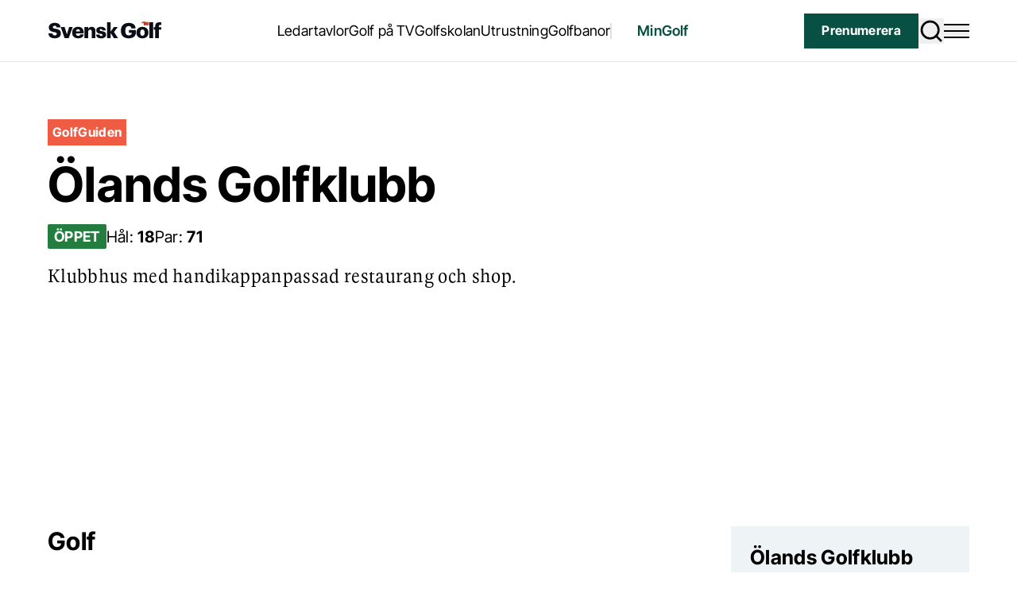

--- FILE ---
content_type: text/html; charset=UTF-8
request_url: https://www.svenskgolf.se/golfguiden/olands-golfklubb/
body_size: 22380
content:
<!doctype html>
<html lang="sv-SE">

<head>
  <meta charset="utf-8">
  <meta name="viewport" content="width=device-width, initial-scale=1">
  <title>Ölands Golfklubb – Golfklubb i Löttorp | Golfguiden</title>

<!-- The SEO Framework by Sybre Waaijer -->
<meta name="robots" content="max-snippet:-1,max-image-preview:standard,max-video-preview:-1" />
<meta name="description" content="Banan går i vacker Ölandsnatur med sällsynt flora och fri dropp för orkidéer." />
<meta property="og:type" content="website" />
<meta property="og:locale" content="sv_SE" />
<meta property="og:site_name" content="Svensk Golf" />
<meta property="og:title" content="Ölands Golfklubb – Golfklubb i Löttorp | Golfguiden" />
<meta property="og:description" content="Banan går i vacker Ölandsnatur med sällsynt flora och fri dropp för orkidéer." />
<meta property="og:image" content="https://www.svenskgolf.se/app/uploads/2023/08/cropped-media-SvG-icon.png" />
<meta property="og:image:width" content="512" />
<meta property="og:image:height" content="512" />
<meta name="twitter:card" content="summary_large_image" />
<meta name="twitter:title" content="Ölands Golfklubb – Golfklubb i Löttorp | Golfguiden" />
<meta name="twitter:description" content="Banan går i vacker Ölandsnatur med sällsynt flora och fri dropp för orkidéer." />
<meta name="twitter:image" content="https://www.svenskgolf.se/app/uploads/2023/08/cropped-media-SvG-icon.png" />
<script type="application/ld+json">{"@context":"https://schema.org","@graph":[{"@type":"WebSite","@id":"https://www.svenskgolf.se/#/schema/WebSite","url":"https://www.svenskgolf.se/","name":"Svensk Golf","inLanguage":"sv-SE","potentialAction":{"@type":"SearchAction","target":{"@type":"EntryPoint","urlTemplate":"https://www.svenskgolf.se/search/{search_term_string}/"},"query-input":"required name=search_term_string"},"publisher":{"@type":"Organization","@id":"https://www.svenskgolf.se/#/schema/Organization","name":"Svensk Golf","url":"https://www.svenskgolf.se/","logo":{"@type":"ImageObject","url":"https://www.svenskgolf.se/app/uploads/2023/08/cropped-media-SvG-icon.png","contentUrl":"https://www.svenskgolf.se/app/uploads/2023/08/cropped-media-SvG-icon.png","width":512,"height":512,"contentSize":"35029"}}},{"@type":"WebPage","name":"Ölands Golfklubb – Golfklubb i Löttorp | Golfguiden","description":"Banan går i vacker Ölandsnatur med sällsynt flora och fri dropp för orkidéer.","inLanguage":"sv-SE","isPartOf":{"@id":"https://www.svenskgolf.se/#/schema/WebSite"}}]}</script>
<!-- / The SEO Framework by Sybre Waaijer | 132.34ms meta | 0.16ms boot -->

<link rel='dns-prefetch' href='//www.google.com' />
<style id='wp-block-library-inline-css'>
:root{--wp-block-synced-color:#7a00df;--wp-block-synced-color--rgb:122,0,223;--wp-bound-block-color:var(--wp-block-synced-color);--wp-editor-canvas-background:#ddd;--wp-admin-theme-color:#007cba;--wp-admin-theme-color--rgb:0,124,186;--wp-admin-theme-color-darker-10:#006ba1;--wp-admin-theme-color-darker-10--rgb:0,107,160.5;--wp-admin-theme-color-darker-20:#005a87;--wp-admin-theme-color-darker-20--rgb:0,90,135;--wp-admin-border-width-focus:2px}@media (min-resolution:192dpi){:root{--wp-admin-border-width-focus:1.5px}}.wp-element-button{cursor:pointer}:root .has-very-light-gray-background-color{background-color:#eee}:root .has-very-dark-gray-background-color{background-color:#313131}:root .has-very-light-gray-color{color:#eee}:root .has-very-dark-gray-color{color:#313131}:root .has-vivid-green-cyan-to-vivid-cyan-blue-gradient-background{background:linear-gradient(135deg,#00d084,#0693e3)}:root .has-purple-crush-gradient-background{background:linear-gradient(135deg,#34e2e4,#4721fb 50%,#ab1dfe)}:root .has-hazy-dawn-gradient-background{background:linear-gradient(135deg,#faaca8,#dad0ec)}:root .has-subdued-olive-gradient-background{background:linear-gradient(135deg,#fafae1,#67a671)}:root .has-atomic-cream-gradient-background{background:linear-gradient(135deg,#fdd79a,#004a59)}:root .has-nightshade-gradient-background{background:linear-gradient(135deg,#330968,#31cdcf)}:root .has-midnight-gradient-background{background:linear-gradient(135deg,#020381,#2874fc)}:root{--wp--preset--font-size--normal:16px;--wp--preset--font-size--huge:42px}.has-regular-font-size{font-size:1em}.has-larger-font-size{font-size:2.625em}.has-normal-font-size{font-size:var(--wp--preset--font-size--normal)}.has-huge-font-size{font-size:var(--wp--preset--font-size--huge)}.has-text-align-center{text-align:center}.has-text-align-left{text-align:left}.has-text-align-right{text-align:right}.has-fit-text{white-space:nowrap!important}#end-resizable-editor-section{display:none}.aligncenter{clear:both}.items-justified-left{justify-content:flex-start}.items-justified-center{justify-content:center}.items-justified-right{justify-content:flex-end}.items-justified-space-between{justify-content:space-between}.screen-reader-text{border:0;clip-path:inset(50%);height:1px;margin:-1px;overflow:hidden;padding:0;position:absolute;width:1px;word-wrap:normal!important}.screen-reader-text:focus{background-color:#ddd;clip-path:none;color:#444;display:block;font-size:1em;height:auto;left:5px;line-height:normal;padding:15px 23px 14px;text-decoration:none;top:5px;width:auto;z-index:100000}html :where(.has-border-color){border-style:solid}html :where([style*=border-top-color]){border-top-style:solid}html :where([style*=border-right-color]){border-right-style:solid}html :where([style*=border-bottom-color]){border-bottom-style:solid}html :where([style*=border-left-color]){border-left-style:solid}html :where([style*=border-width]){border-style:solid}html :where([style*=border-top-width]){border-top-style:solid}html :where([style*=border-right-width]){border-right-style:solid}html :where([style*=border-bottom-width]){border-bottom-style:solid}html :where([style*=border-left-width]){border-left-style:solid}html :where(img[class*=wp-image-]){height:auto;max-width:100%}:where(figure){margin:0 0 1em}html :where(.is-position-sticky){--wp-admin--admin-bar--position-offset:var(--wp-admin--admin-bar--height,0px)}@media screen and (max-width:600px){html :where(.is-position-sticky){--wp-admin--admin-bar--position-offset:0px}}

/*# sourceURL=wp-block-library-inline-css */
</style><style id='global-styles-inline-css'>
:root{--wp--preset--aspect-ratio--square: 1;--wp--preset--aspect-ratio--4-3: 4/3;--wp--preset--aspect-ratio--3-4: 3/4;--wp--preset--aspect-ratio--3-2: 3/2;--wp--preset--aspect-ratio--2-3: 2/3;--wp--preset--aspect-ratio--16-9: 16/9;--wp--preset--aspect-ratio--9-16: 9/16;--wp--preset--color--black: #000;--wp--preset--color--cyan-bluish-gray: #abb8c3;--wp--preset--color--white: #fff;--wp--preset--color--pale-pink: #f78da7;--wp--preset--color--vivid-red: #cf2e2e;--wp--preset--color--luminous-vivid-orange: #ff6900;--wp--preset--color--luminous-vivid-amber: #fcb900;--wp--preset--color--light-green-cyan: #7bdcb5;--wp--preset--color--vivid-green-cyan: #00d084;--wp--preset--color--pale-cyan-blue: #8ed1fc;--wp--preset--color--vivid-cyan-blue: #0693e3;--wp--preset--color--vivid-purple: #9b51e0;--wp--preset--color--inherit: inherit;--wp--preset--color--current: currentcolor;--wp--preset--color--transparent: transparent;--wp--preset--color--slate-50: #f8fafc;--wp--preset--color--slate-100: #f1f5f9;--wp--preset--color--slate-200: #e2e8f0;--wp--preset--color--slate-300: #cbd5e1;--wp--preset--color--slate-400: #94a3b8;--wp--preset--color--slate-500: #64748b;--wp--preset--color--slate-600: #475569;--wp--preset--color--slate-700: #334155;--wp--preset--color--slate-800: #1e293b;--wp--preset--color--slate-900: #0f172a;--wp--preset--color--slate-950: #020617;--wp--preset--color--gray-50: #f9fafb;--wp--preset--color--gray-100: #f3f4f6;--wp--preset--color--gray-200: #e5e7eb;--wp--preset--color--gray-300: #d1d5db;--wp--preset--color--gray-400: #9ca3af;--wp--preset--color--gray-500: #6b7280;--wp--preset--color--gray-600: #4b5563;--wp--preset--color--gray-700: #374151;--wp--preset--color--gray-800: #1f2937;--wp--preset--color--gray-900: #111827;--wp--preset--color--gray-950: #030712;--wp--preset--color--zinc-50: #fafafa;--wp--preset--color--zinc-100: #f4f4f5;--wp--preset--color--zinc-200: #e4e4e7;--wp--preset--color--zinc-300: #d4d4d8;--wp--preset--color--zinc-400: #a1a1aa;--wp--preset--color--zinc-500: #71717a;--wp--preset--color--zinc-600: #52525b;--wp--preset--color--zinc-700: #3f3f46;--wp--preset--color--zinc-800: #27272a;--wp--preset--color--zinc-900: #18181b;--wp--preset--color--zinc-950: #09090b;--wp--preset--color--neutral-50: #fafafa;--wp--preset--color--neutral-100: #f5f5f5;--wp--preset--color--neutral-200: #e5e5e5;--wp--preset--color--neutral-300: #d4d4d4;--wp--preset--color--neutral-400: #a3a3a3;--wp--preset--color--neutral-500: #737373;--wp--preset--color--neutral-600: #525252;--wp--preset--color--neutral-700: #404040;--wp--preset--color--neutral-800: #262626;--wp--preset--color--neutral-900: #171717;--wp--preset--color--neutral-950: #0a0a0a;--wp--preset--color--stone-50: #fafaf9;--wp--preset--color--stone-100: #f5f5f4;--wp--preset--color--stone-200: #e7e5e4;--wp--preset--color--stone-300: #d6d3d1;--wp--preset--color--stone-400: #a8a29e;--wp--preset--color--stone-500: #78716c;--wp--preset--color--stone-600: #57534e;--wp--preset--color--stone-700: #44403c;--wp--preset--color--stone-800: #292524;--wp--preset--color--stone-900: #1c1917;--wp--preset--color--stone-950: #0c0a09;--wp--preset--color--red-50: #fef2f2;--wp--preset--color--red-100: #fee2e2;--wp--preset--color--red-200: #fecaca;--wp--preset--color--red-300: #fca5a5;--wp--preset--color--red-400: #f87171;--wp--preset--color--red-500: #ef4444;--wp--preset--color--red-600: #dc2626;--wp--preset--color--red-700: #b91c1c;--wp--preset--color--red-800: #991b1b;--wp--preset--color--red-900: #7f1d1d;--wp--preset--color--red-950: #450a0a;--wp--preset--color--orange-50: #fff7ed;--wp--preset--color--orange-100: #ffedd5;--wp--preset--color--orange-200: #fed7aa;--wp--preset--color--orange-300: #fdba74;--wp--preset--color--orange-400: #fb923c;--wp--preset--color--orange-500: #f97316;--wp--preset--color--orange-600: #ea580c;--wp--preset--color--orange-700: #c2410c;--wp--preset--color--orange-800: #9a3412;--wp--preset--color--orange-900: #7c2d12;--wp--preset--color--orange-950: #431407;--wp--preset--color--amber-50: #fffbeb;--wp--preset--color--amber-100: #fef3c7;--wp--preset--color--amber-200: #fde68a;--wp--preset--color--amber-300: #fcd34d;--wp--preset--color--amber-400: #fbbf24;--wp--preset--color--amber-500: #f59e0b;--wp--preset--color--amber-600: #d97706;--wp--preset--color--amber-700: #b45309;--wp--preset--color--amber-800: #92400e;--wp--preset--color--amber-900: #78350f;--wp--preset--color--amber-950: #451a03;--wp--preset--color--yellow-50: #fefce8;--wp--preset--color--yellow-100: #fef9c3;--wp--preset--color--yellow-200: #fef08a;--wp--preset--color--yellow-300: #fde047;--wp--preset--color--yellow-400: #facc15;--wp--preset--color--yellow-500: #eab308;--wp--preset--color--yellow-600: #ca8a04;--wp--preset--color--yellow-700: #a16207;--wp--preset--color--yellow-800: #854d0e;--wp--preset--color--yellow-900: #713f12;--wp--preset--color--yellow-950: #422006;--wp--preset--color--lime-50: #f7fee7;--wp--preset--color--lime-100: #ecfccb;--wp--preset--color--lime-200: #d9f99d;--wp--preset--color--lime-300: #bef264;--wp--preset--color--lime-400: #a3e635;--wp--preset--color--lime-500: #84cc16;--wp--preset--color--lime-600: #65a30d;--wp--preset--color--lime-700: #4d7c0f;--wp--preset--color--lime-800: #3f6212;--wp--preset--color--lime-900: #365314;--wp--preset--color--lime-950: #1a2e05;--wp--preset--color--green: #227d3e;--wp--preset--color--emerald-50: #ecfdf5;--wp--preset--color--emerald-100: #d1fae5;--wp--preset--color--emerald-200: #a7f3d0;--wp--preset--color--emerald-300: #6ee7b7;--wp--preset--color--emerald-400: #34d399;--wp--preset--color--emerald-500: #10b981;--wp--preset--color--emerald-600: #059669;--wp--preset--color--emerald-700: #047857;--wp--preset--color--emerald-800: #065f46;--wp--preset--color--emerald-900: #064e3b;--wp--preset--color--emerald-950: #022c22;--wp--preset--color--teal-50: #f0fdfa;--wp--preset--color--teal-100: #ccfbf1;--wp--preset--color--teal-200: #99f6e4;--wp--preset--color--teal-300: #5eead4;--wp--preset--color--teal-400: #2dd4bf;--wp--preset--color--teal-500: #14b8a6;--wp--preset--color--teal-600: #0d9488;--wp--preset--color--teal-700: #0f766e;--wp--preset--color--teal-800: #115e59;--wp--preset--color--teal-900: #134e4a;--wp--preset--color--teal-950: #042f2e;--wp--preset--color--cyan-50: #ecfeff;--wp--preset--color--cyan-100: #cffafe;--wp--preset--color--cyan-200: #a5f3fc;--wp--preset--color--cyan-300: #67e8f9;--wp--preset--color--cyan-400: #22d3ee;--wp--preset--color--cyan-500: #06b6d4;--wp--preset--color--cyan-600: #0891b2;--wp--preset--color--cyan-700: #0e7490;--wp--preset--color--cyan-800: #155e75;--wp--preset--color--cyan-900: #164e63;--wp--preset--color--cyan-950: #083344;--wp--preset--color--sky-50: #f0f9ff;--wp--preset--color--sky-100: #e0f2fe;--wp--preset--color--sky-200: #bae6fd;--wp--preset--color--sky-300: #7dd3fc;--wp--preset--color--sky-400: #38bdf8;--wp--preset--color--sky-500: #0ea5e9;--wp--preset--color--sky-600: #0284c7;--wp--preset--color--sky-700: #0369a1;--wp--preset--color--sky-800: #075985;--wp--preset--color--sky-900: #0c4a6e;--wp--preset--color--sky-950: #082f49;--wp--preset--color--blue-50: #eff6ff;--wp--preset--color--blue-100: #dbeafe;--wp--preset--color--blue-200: #bfdbfe;--wp--preset--color--blue-300: #93c5fd;--wp--preset--color--blue-400: #60a5fa;--wp--preset--color--blue-500: #3b82f6;--wp--preset--color--blue-600: #2563eb;--wp--preset--color--blue-700: #1d4ed8;--wp--preset--color--blue-800: #1e40af;--wp--preset--color--blue-900: #1e3a8a;--wp--preset--color--blue-950: #172554;--wp--preset--color--indigo-50: #eef2ff;--wp--preset--color--indigo-100: #e0e7ff;--wp--preset--color--indigo-200: #c7d2fe;--wp--preset--color--indigo-300: #a5b4fc;--wp--preset--color--indigo-400: #818cf8;--wp--preset--color--indigo-500: #6366f1;--wp--preset--color--indigo-600: #4f46e5;--wp--preset--color--indigo-700: #4338ca;--wp--preset--color--indigo-800: #3730a3;--wp--preset--color--indigo-900: #312e81;--wp--preset--color--indigo-950: #1e1b4b;--wp--preset--color--violet-50: #f5f3ff;--wp--preset--color--violet-100: #ede9fe;--wp--preset--color--violet-200: #ddd6fe;--wp--preset--color--violet-300: #c4b5fd;--wp--preset--color--violet-400: #a78bfa;--wp--preset--color--violet-500: #8b5cf6;--wp--preset--color--violet-600: #7c3aed;--wp--preset--color--violet-700: #6d28d9;--wp--preset--color--violet-800: #5b21b6;--wp--preset--color--violet-900: #4c1d95;--wp--preset--color--violet-950: #2e1065;--wp--preset--color--purple-50: #faf5ff;--wp--preset--color--purple-100: #f3e8ff;--wp--preset--color--purple-200: #e9d5ff;--wp--preset--color--purple-300: #d8b4fe;--wp--preset--color--purple-400: #c084fc;--wp--preset--color--purple-500: #a855f7;--wp--preset--color--purple-600: #9333ea;--wp--preset--color--purple-700: #7e22ce;--wp--preset--color--purple-800: #6b21a8;--wp--preset--color--purple-900: #581c87;--wp--preset--color--purple-950: #3b0764;--wp--preset--color--fuchsia-50: #fdf4ff;--wp--preset--color--fuchsia-100: #fae8ff;--wp--preset--color--fuchsia-200: #f5d0fe;--wp--preset--color--fuchsia-300: #f0abfc;--wp--preset--color--fuchsia-400: #e879f9;--wp--preset--color--fuchsia-500: #d946ef;--wp--preset--color--fuchsia-600: #c026d3;--wp--preset--color--fuchsia-700: #a21caf;--wp--preset--color--fuchsia-800: #86198f;--wp--preset--color--fuchsia-900: #701a75;--wp--preset--color--fuchsia-950: #4a044e;--wp--preset--color--pink-50: #fdf2f8;--wp--preset--color--pink-100: #fce7f3;--wp--preset--color--pink-200: #fbcfe8;--wp--preset--color--pink-300: #f9a8d4;--wp--preset--color--pink-400: #f472b6;--wp--preset--color--pink-500: #ec4899;--wp--preset--color--pink-600: #db2777;--wp--preset--color--pink-700: #be185d;--wp--preset--color--pink-800: #9d174d;--wp--preset--color--pink-900: #831843;--wp--preset--color--pink-950: #500724;--wp--preset--color--rose-50: #fff1f2;--wp--preset--color--rose-100: #ffe4e6;--wp--preset--color--rose-200: #fecdd3;--wp--preset--color--rose-300: #fda4af;--wp--preset--color--rose-400: #fb7185;--wp--preset--color--rose-500: #f43f5e;--wp--preset--color--rose-600: #e11d48;--wp--preset--color--rose-700: #be123c;--wp--preset--color--rose-800: #9f1239;--wp--preset--color--rose-900: #881337;--wp--preset--color--rose-950: #4c0519;--wp--preset--color--brand: #f05c43;--wp--preset--color--brand-blue: #325565;--wp--preset--color--shadow: #075043;--wp--preset--color--highlight: #eef3f5;--wp--preset--color--grey-50: #808080;--wp--preset--color--grey-75: #f5f5f5;--wp--preset--color--grey-100: #e0e0e0;--wp--preset--color--black-30: rgba(0, 0, 0, .3);--wp--preset--color--charade: #2c313a;--wp--preset--color--red-brown: #844045;--wp--preset--color--alert: #ffe5e6;--wp--preset--gradient--vivid-cyan-blue-to-vivid-purple: linear-gradient(135deg,rgb(6,147,227) 0%,rgb(155,81,224) 100%);--wp--preset--gradient--light-green-cyan-to-vivid-green-cyan: linear-gradient(135deg,rgb(122,220,180) 0%,rgb(0,208,130) 100%);--wp--preset--gradient--luminous-vivid-amber-to-luminous-vivid-orange: linear-gradient(135deg,rgb(252,185,0) 0%,rgb(255,105,0) 100%);--wp--preset--gradient--luminous-vivid-orange-to-vivid-red: linear-gradient(135deg,rgb(255,105,0) 0%,rgb(207,46,46) 100%);--wp--preset--gradient--very-light-gray-to-cyan-bluish-gray: linear-gradient(135deg,rgb(238,238,238) 0%,rgb(169,184,195) 100%);--wp--preset--gradient--cool-to-warm-spectrum: linear-gradient(135deg,rgb(74,234,220) 0%,rgb(151,120,209) 20%,rgb(207,42,186) 40%,rgb(238,44,130) 60%,rgb(251,105,98) 80%,rgb(254,248,76) 100%);--wp--preset--gradient--blush-light-purple: linear-gradient(135deg,rgb(255,206,236) 0%,rgb(152,150,240) 100%);--wp--preset--gradient--blush-bordeaux: linear-gradient(135deg,rgb(254,205,165) 0%,rgb(254,45,45) 50%,rgb(107,0,62) 100%);--wp--preset--gradient--luminous-dusk: linear-gradient(135deg,rgb(255,203,112) 0%,rgb(199,81,192) 50%,rgb(65,88,208) 100%);--wp--preset--gradient--pale-ocean: linear-gradient(135deg,rgb(255,245,203) 0%,rgb(182,227,212) 50%,rgb(51,167,181) 100%);--wp--preset--gradient--electric-grass: linear-gradient(135deg,rgb(202,248,128) 0%,rgb(113,206,126) 100%);--wp--preset--gradient--midnight: linear-gradient(135deg,rgb(2,3,129) 0%,rgb(40,116,252) 100%);--wp--preset--font-size--small: 13px;--wp--preset--font-size--medium: 20px;--wp--preset--font-size--large: 36px;--wp--preset--font-size--x-large: 42px;--wp--preset--font-size--16: 16px;--wp--preset--font-size--xs-minus: 0.6875rem;--wp--preset--font-size--xs: 0.75rem;--wp--preset--font-size--xs-plus: 0.8125rem;--wp--preset--font-size--sm: 0.875rem;--wp--preset--font-size--md: clamp(0.875rem, 0.8333rem + 0.2083vw, 1rem);--wp--preset--font-size--lg: clamp(1.125rem, 1.0833rem + 0.2083vw, 1.25rem);--wp--preset--font-size--xl: clamp(1.375rem, 1.3125rem + 0.3125vw, 1.5625rem);--wp--preset--font-size--2-xl: clamp(1.75rem, 1.6875rem + 0.3125vw, 1.9375rem);--wp--preset--font-size--3-xl: clamp(2.125rem, 2.0208rem + 0.5208vw, 2.4375rem);--wp--preset--font-size--4-xl: clamp(2.125rem, 1.8125rem + 1.5625vw, 3.0625rem);--wp--preset--font-size--5-xl: clamp(3.375rem, 3.2292rem + 0.7292vw, 3.8125rem);--wp--preset--font-size--4-xl-5-xl: clamp(2.5rem, 2.0625rem + 2.1875vw, 3.8125rem);--wp--preset--font-size--3-xl-5-xl: clamp(2.125rem, 1.5625rem + 2.8125vw, 3.8125rem);--wp--preset--font-size--2-xl-4-xl: clamp(1.75rem, 1.3125rem + 2.1875vw, 3.0625rem);--wp--preset--font-size--lg-md: clamp(1rem, 1.1667rem + 0.2083vw, 1.125rem);--wp--preset--font-size--lg-xl: clamp(1.125rem, 0.9792rem + 0.7292vw, 1.5625rem);--wp--preset--font-size--manchet: clamp(1.25rem, 1.1667rem + 0.4167vw, 1.5rem);--wp--preset--font-size--body-xs: 1.125rem;--wp--preset--font-size--body-sm: 1.25rem;--wp--preset--font-size--body-md: 1.375rem;--wp--preset--font-size--body-lg: 1.5rem;--wp--preset--font-size--quote: 2.4rem;--wp--preset--font-size--details-summary: clamp(1.125rem, 1.0536rem + 0.3571vw, 1.375rem);--wp--preset--font-family--sans: ui-sans-serif,system-ui,sans-serif,"Apple Color Emoji","Segoe UI Emoji","Segoe UI Symbol","Noto Color Emoji";--wp--preset--font-family--serif: ui-serif,Georgia,Cambria,"Times New Roman",Times,serif;--wp--preset--font-family--mono: ui-monospace,SFMono-Regular,Menlo,Monaco,Consolas,"Liberation Mono","Courier New",monospace;--wp--preset--font-family--primary: Inter Tight, sans-serif;--wp--preset--font-family--secondary: geller-text, serif;--wp--preset--font-family--feature: geller-headline, serif;--wp--preset--spacing--20: 0.44rem;--wp--preset--spacing--30: 0.67rem;--wp--preset--spacing--40: 1rem;--wp--preset--spacing--50: 1.5rem;--wp--preset--spacing--60: 2.25rem;--wp--preset--spacing--70: 3.38rem;--wp--preset--spacing--80: 5.06rem;--wp--preset--shadow--natural: 6px 6px 9px rgba(0, 0, 0, 0.2);--wp--preset--shadow--deep: 12px 12px 50px rgba(0, 0, 0, 0.4);--wp--preset--shadow--sharp: 6px 6px 0px rgba(0, 0, 0, 0.2);--wp--preset--shadow--outlined: 6px 6px 0px -3px rgb(255, 255, 255), 6px 6px rgb(0, 0, 0);--wp--preset--shadow--crisp: 6px 6px 0px rgb(0, 0, 0);}:where(body) { margin: 0; }.wp-site-blocks > .alignleft { float: left; margin-right: 2em; }.wp-site-blocks > .alignright { float: right; margin-left: 2em; }.wp-site-blocks > .aligncenter { justify-content: center; margin-left: auto; margin-right: auto; }:where(.is-layout-flex){gap: 0.5em;}:where(.is-layout-grid){gap: 0.5em;}.is-layout-flow > .alignleft{float: left;margin-inline-start: 0;margin-inline-end: 2em;}.is-layout-flow > .alignright{float: right;margin-inline-start: 2em;margin-inline-end: 0;}.is-layout-flow > .aligncenter{margin-left: auto !important;margin-right: auto !important;}.is-layout-constrained > .alignleft{float: left;margin-inline-start: 0;margin-inline-end: 2em;}.is-layout-constrained > .alignright{float: right;margin-inline-start: 2em;margin-inline-end: 0;}.is-layout-constrained > .aligncenter{margin-left: auto !important;margin-right: auto !important;}.is-layout-constrained > :where(:not(.alignleft):not(.alignright):not(.alignfull)){margin-left: auto !important;margin-right: auto !important;}body .is-layout-flex{display: flex;}.is-layout-flex{flex-wrap: wrap;align-items: center;}.is-layout-flex > :is(*, div){margin: 0;}body .is-layout-grid{display: grid;}.is-layout-grid > :is(*, div){margin: 0;}body{padding-top: 0px;padding-right: 0px;padding-bottom: 0px;padding-left: 0px;}a:where(:not(.wp-element-button)){text-decoration: underline;}:root :where(.wp-element-button, .wp-block-button__link){background-color: #32373c;border-width: 0;color: #fff;font-family: inherit;font-size: inherit;font-style: inherit;font-weight: inherit;letter-spacing: inherit;line-height: inherit;padding-top: calc(0.667em + 2px);padding-right: calc(1.333em + 2px);padding-bottom: calc(0.667em + 2px);padding-left: calc(1.333em + 2px);text-decoration: none;text-transform: inherit;}.has-black-color{color: var(--wp--preset--color--black) !important;}.has-cyan-bluish-gray-color{color: var(--wp--preset--color--cyan-bluish-gray) !important;}.has-white-color{color: var(--wp--preset--color--white) !important;}.has-pale-pink-color{color: var(--wp--preset--color--pale-pink) !important;}.has-vivid-red-color{color: var(--wp--preset--color--vivid-red) !important;}.has-luminous-vivid-orange-color{color: var(--wp--preset--color--luminous-vivid-orange) !important;}.has-luminous-vivid-amber-color{color: var(--wp--preset--color--luminous-vivid-amber) !important;}.has-light-green-cyan-color{color: var(--wp--preset--color--light-green-cyan) !important;}.has-vivid-green-cyan-color{color: var(--wp--preset--color--vivid-green-cyan) !important;}.has-pale-cyan-blue-color{color: var(--wp--preset--color--pale-cyan-blue) !important;}.has-vivid-cyan-blue-color{color: var(--wp--preset--color--vivid-cyan-blue) !important;}.has-vivid-purple-color{color: var(--wp--preset--color--vivid-purple) !important;}.has-inherit-color{color: var(--wp--preset--color--inherit) !important;}.has-current-color{color: var(--wp--preset--color--current) !important;}.has-transparent-color{color: var(--wp--preset--color--transparent) !important;}.has-slate-50-color{color: var(--wp--preset--color--slate-50) !important;}.has-slate-100-color{color: var(--wp--preset--color--slate-100) !important;}.has-slate-200-color{color: var(--wp--preset--color--slate-200) !important;}.has-slate-300-color{color: var(--wp--preset--color--slate-300) !important;}.has-slate-400-color{color: var(--wp--preset--color--slate-400) !important;}.has-slate-500-color{color: var(--wp--preset--color--slate-500) !important;}.has-slate-600-color{color: var(--wp--preset--color--slate-600) !important;}.has-slate-700-color{color: var(--wp--preset--color--slate-700) !important;}.has-slate-800-color{color: var(--wp--preset--color--slate-800) !important;}.has-slate-900-color{color: var(--wp--preset--color--slate-900) !important;}.has-slate-950-color{color: var(--wp--preset--color--slate-950) !important;}.has-gray-50-color{color: var(--wp--preset--color--gray-50) !important;}.has-gray-100-color{color: var(--wp--preset--color--gray-100) !important;}.has-gray-200-color{color: var(--wp--preset--color--gray-200) !important;}.has-gray-300-color{color: var(--wp--preset--color--gray-300) !important;}.has-gray-400-color{color: var(--wp--preset--color--gray-400) !important;}.has-gray-500-color{color: var(--wp--preset--color--gray-500) !important;}.has-gray-600-color{color: var(--wp--preset--color--gray-600) !important;}.has-gray-700-color{color: var(--wp--preset--color--gray-700) !important;}.has-gray-800-color{color: var(--wp--preset--color--gray-800) !important;}.has-gray-900-color{color: var(--wp--preset--color--gray-900) !important;}.has-gray-950-color{color: var(--wp--preset--color--gray-950) !important;}.has-zinc-50-color{color: var(--wp--preset--color--zinc-50) !important;}.has-zinc-100-color{color: var(--wp--preset--color--zinc-100) !important;}.has-zinc-200-color{color: var(--wp--preset--color--zinc-200) !important;}.has-zinc-300-color{color: var(--wp--preset--color--zinc-300) !important;}.has-zinc-400-color{color: var(--wp--preset--color--zinc-400) !important;}.has-zinc-500-color{color: var(--wp--preset--color--zinc-500) !important;}.has-zinc-600-color{color: var(--wp--preset--color--zinc-600) !important;}.has-zinc-700-color{color: var(--wp--preset--color--zinc-700) !important;}.has-zinc-800-color{color: var(--wp--preset--color--zinc-800) !important;}.has-zinc-900-color{color: var(--wp--preset--color--zinc-900) !important;}.has-zinc-950-color{color: var(--wp--preset--color--zinc-950) !important;}.has-neutral-50-color{color: var(--wp--preset--color--neutral-50) !important;}.has-neutral-100-color{color: var(--wp--preset--color--neutral-100) !important;}.has-neutral-200-color{color: var(--wp--preset--color--neutral-200) !important;}.has-neutral-300-color{color: var(--wp--preset--color--neutral-300) !important;}.has-neutral-400-color{color: var(--wp--preset--color--neutral-400) !important;}.has-neutral-500-color{color: var(--wp--preset--color--neutral-500) !important;}.has-neutral-600-color{color: var(--wp--preset--color--neutral-600) !important;}.has-neutral-700-color{color: var(--wp--preset--color--neutral-700) !important;}.has-neutral-800-color{color: var(--wp--preset--color--neutral-800) !important;}.has-neutral-900-color{color: var(--wp--preset--color--neutral-900) !important;}.has-neutral-950-color{color: var(--wp--preset--color--neutral-950) !important;}.has-stone-50-color{color: var(--wp--preset--color--stone-50) !important;}.has-stone-100-color{color: var(--wp--preset--color--stone-100) !important;}.has-stone-200-color{color: var(--wp--preset--color--stone-200) !important;}.has-stone-300-color{color: var(--wp--preset--color--stone-300) !important;}.has-stone-400-color{color: var(--wp--preset--color--stone-400) !important;}.has-stone-500-color{color: var(--wp--preset--color--stone-500) !important;}.has-stone-600-color{color: var(--wp--preset--color--stone-600) !important;}.has-stone-700-color{color: var(--wp--preset--color--stone-700) !important;}.has-stone-800-color{color: var(--wp--preset--color--stone-800) !important;}.has-stone-900-color{color: var(--wp--preset--color--stone-900) !important;}.has-stone-950-color{color: var(--wp--preset--color--stone-950) !important;}.has-red-50-color{color: var(--wp--preset--color--red-50) !important;}.has-red-100-color{color: var(--wp--preset--color--red-100) !important;}.has-red-200-color{color: var(--wp--preset--color--red-200) !important;}.has-red-300-color{color: var(--wp--preset--color--red-300) !important;}.has-red-400-color{color: var(--wp--preset--color--red-400) !important;}.has-red-500-color{color: var(--wp--preset--color--red-500) !important;}.has-red-600-color{color: var(--wp--preset--color--red-600) !important;}.has-red-700-color{color: var(--wp--preset--color--red-700) !important;}.has-red-800-color{color: var(--wp--preset--color--red-800) !important;}.has-red-900-color{color: var(--wp--preset--color--red-900) !important;}.has-red-950-color{color: var(--wp--preset--color--red-950) !important;}.has-orange-50-color{color: var(--wp--preset--color--orange-50) !important;}.has-orange-100-color{color: var(--wp--preset--color--orange-100) !important;}.has-orange-200-color{color: var(--wp--preset--color--orange-200) !important;}.has-orange-300-color{color: var(--wp--preset--color--orange-300) !important;}.has-orange-400-color{color: var(--wp--preset--color--orange-400) !important;}.has-orange-500-color{color: var(--wp--preset--color--orange-500) !important;}.has-orange-600-color{color: var(--wp--preset--color--orange-600) !important;}.has-orange-700-color{color: var(--wp--preset--color--orange-700) !important;}.has-orange-800-color{color: var(--wp--preset--color--orange-800) !important;}.has-orange-900-color{color: var(--wp--preset--color--orange-900) !important;}.has-orange-950-color{color: var(--wp--preset--color--orange-950) !important;}.has-amber-50-color{color: var(--wp--preset--color--amber-50) !important;}.has-amber-100-color{color: var(--wp--preset--color--amber-100) !important;}.has-amber-200-color{color: var(--wp--preset--color--amber-200) !important;}.has-amber-300-color{color: var(--wp--preset--color--amber-300) !important;}.has-amber-400-color{color: var(--wp--preset--color--amber-400) !important;}.has-amber-500-color{color: var(--wp--preset--color--amber-500) !important;}.has-amber-600-color{color: var(--wp--preset--color--amber-600) !important;}.has-amber-700-color{color: var(--wp--preset--color--amber-700) !important;}.has-amber-800-color{color: var(--wp--preset--color--amber-800) !important;}.has-amber-900-color{color: var(--wp--preset--color--amber-900) !important;}.has-amber-950-color{color: var(--wp--preset--color--amber-950) !important;}.has-yellow-50-color{color: var(--wp--preset--color--yellow-50) !important;}.has-yellow-100-color{color: var(--wp--preset--color--yellow-100) !important;}.has-yellow-200-color{color: var(--wp--preset--color--yellow-200) !important;}.has-yellow-300-color{color: var(--wp--preset--color--yellow-300) !important;}.has-yellow-400-color{color: var(--wp--preset--color--yellow-400) !important;}.has-yellow-500-color{color: var(--wp--preset--color--yellow-500) !important;}.has-yellow-600-color{color: var(--wp--preset--color--yellow-600) !important;}.has-yellow-700-color{color: var(--wp--preset--color--yellow-700) !important;}.has-yellow-800-color{color: var(--wp--preset--color--yellow-800) !important;}.has-yellow-900-color{color: var(--wp--preset--color--yellow-900) !important;}.has-yellow-950-color{color: var(--wp--preset--color--yellow-950) !important;}.has-lime-50-color{color: var(--wp--preset--color--lime-50) !important;}.has-lime-100-color{color: var(--wp--preset--color--lime-100) !important;}.has-lime-200-color{color: var(--wp--preset--color--lime-200) !important;}.has-lime-300-color{color: var(--wp--preset--color--lime-300) !important;}.has-lime-400-color{color: var(--wp--preset--color--lime-400) !important;}.has-lime-500-color{color: var(--wp--preset--color--lime-500) !important;}.has-lime-600-color{color: var(--wp--preset--color--lime-600) !important;}.has-lime-700-color{color: var(--wp--preset--color--lime-700) !important;}.has-lime-800-color{color: var(--wp--preset--color--lime-800) !important;}.has-lime-900-color{color: var(--wp--preset--color--lime-900) !important;}.has-lime-950-color{color: var(--wp--preset--color--lime-950) !important;}.has-green-color{color: var(--wp--preset--color--green) !important;}.has-emerald-50-color{color: var(--wp--preset--color--emerald-50) !important;}.has-emerald-100-color{color: var(--wp--preset--color--emerald-100) !important;}.has-emerald-200-color{color: var(--wp--preset--color--emerald-200) !important;}.has-emerald-300-color{color: var(--wp--preset--color--emerald-300) !important;}.has-emerald-400-color{color: var(--wp--preset--color--emerald-400) !important;}.has-emerald-500-color{color: var(--wp--preset--color--emerald-500) !important;}.has-emerald-600-color{color: var(--wp--preset--color--emerald-600) !important;}.has-emerald-700-color{color: var(--wp--preset--color--emerald-700) !important;}.has-emerald-800-color{color: var(--wp--preset--color--emerald-800) !important;}.has-emerald-900-color{color: var(--wp--preset--color--emerald-900) !important;}.has-emerald-950-color{color: var(--wp--preset--color--emerald-950) !important;}.has-teal-50-color{color: var(--wp--preset--color--teal-50) !important;}.has-teal-100-color{color: var(--wp--preset--color--teal-100) !important;}.has-teal-200-color{color: var(--wp--preset--color--teal-200) !important;}.has-teal-300-color{color: var(--wp--preset--color--teal-300) !important;}.has-teal-400-color{color: var(--wp--preset--color--teal-400) !important;}.has-teal-500-color{color: var(--wp--preset--color--teal-500) !important;}.has-teal-600-color{color: var(--wp--preset--color--teal-600) !important;}.has-teal-700-color{color: var(--wp--preset--color--teal-700) !important;}.has-teal-800-color{color: var(--wp--preset--color--teal-800) !important;}.has-teal-900-color{color: var(--wp--preset--color--teal-900) !important;}.has-teal-950-color{color: var(--wp--preset--color--teal-950) !important;}.has-cyan-50-color{color: var(--wp--preset--color--cyan-50) !important;}.has-cyan-100-color{color: var(--wp--preset--color--cyan-100) !important;}.has-cyan-200-color{color: var(--wp--preset--color--cyan-200) !important;}.has-cyan-300-color{color: var(--wp--preset--color--cyan-300) !important;}.has-cyan-400-color{color: var(--wp--preset--color--cyan-400) !important;}.has-cyan-500-color{color: var(--wp--preset--color--cyan-500) !important;}.has-cyan-600-color{color: var(--wp--preset--color--cyan-600) !important;}.has-cyan-700-color{color: var(--wp--preset--color--cyan-700) !important;}.has-cyan-800-color{color: var(--wp--preset--color--cyan-800) !important;}.has-cyan-900-color{color: var(--wp--preset--color--cyan-900) !important;}.has-cyan-950-color{color: var(--wp--preset--color--cyan-950) !important;}.has-sky-50-color{color: var(--wp--preset--color--sky-50) !important;}.has-sky-100-color{color: var(--wp--preset--color--sky-100) !important;}.has-sky-200-color{color: var(--wp--preset--color--sky-200) !important;}.has-sky-300-color{color: var(--wp--preset--color--sky-300) !important;}.has-sky-400-color{color: var(--wp--preset--color--sky-400) !important;}.has-sky-500-color{color: var(--wp--preset--color--sky-500) !important;}.has-sky-600-color{color: var(--wp--preset--color--sky-600) !important;}.has-sky-700-color{color: var(--wp--preset--color--sky-700) !important;}.has-sky-800-color{color: var(--wp--preset--color--sky-800) !important;}.has-sky-900-color{color: var(--wp--preset--color--sky-900) !important;}.has-sky-950-color{color: var(--wp--preset--color--sky-950) !important;}.has-blue-50-color{color: var(--wp--preset--color--blue-50) !important;}.has-blue-100-color{color: var(--wp--preset--color--blue-100) !important;}.has-blue-200-color{color: var(--wp--preset--color--blue-200) !important;}.has-blue-300-color{color: var(--wp--preset--color--blue-300) !important;}.has-blue-400-color{color: var(--wp--preset--color--blue-400) !important;}.has-blue-500-color{color: var(--wp--preset--color--blue-500) !important;}.has-blue-600-color{color: var(--wp--preset--color--blue-600) !important;}.has-blue-700-color{color: var(--wp--preset--color--blue-700) !important;}.has-blue-800-color{color: var(--wp--preset--color--blue-800) !important;}.has-blue-900-color{color: var(--wp--preset--color--blue-900) !important;}.has-blue-950-color{color: var(--wp--preset--color--blue-950) !important;}.has-indigo-50-color{color: var(--wp--preset--color--indigo-50) !important;}.has-indigo-100-color{color: var(--wp--preset--color--indigo-100) !important;}.has-indigo-200-color{color: var(--wp--preset--color--indigo-200) !important;}.has-indigo-300-color{color: var(--wp--preset--color--indigo-300) !important;}.has-indigo-400-color{color: var(--wp--preset--color--indigo-400) !important;}.has-indigo-500-color{color: var(--wp--preset--color--indigo-500) !important;}.has-indigo-600-color{color: var(--wp--preset--color--indigo-600) !important;}.has-indigo-700-color{color: var(--wp--preset--color--indigo-700) !important;}.has-indigo-800-color{color: var(--wp--preset--color--indigo-800) !important;}.has-indigo-900-color{color: var(--wp--preset--color--indigo-900) !important;}.has-indigo-950-color{color: var(--wp--preset--color--indigo-950) !important;}.has-violet-50-color{color: var(--wp--preset--color--violet-50) !important;}.has-violet-100-color{color: var(--wp--preset--color--violet-100) !important;}.has-violet-200-color{color: var(--wp--preset--color--violet-200) !important;}.has-violet-300-color{color: var(--wp--preset--color--violet-300) !important;}.has-violet-400-color{color: var(--wp--preset--color--violet-400) !important;}.has-violet-500-color{color: var(--wp--preset--color--violet-500) !important;}.has-violet-600-color{color: var(--wp--preset--color--violet-600) !important;}.has-violet-700-color{color: var(--wp--preset--color--violet-700) !important;}.has-violet-800-color{color: var(--wp--preset--color--violet-800) !important;}.has-violet-900-color{color: var(--wp--preset--color--violet-900) !important;}.has-violet-950-color{color: var(--wp--preset--color--violet-950) !important;}.has-purple-50-color{color: var(--wp--preset--color--purple-50) !important;}.has-purple-100-color{color: var(--wp--preset--color--purple-100) !important;}.has-purple-200-color{color: var(--wp--preset--color--purple-200) !important;}.has-purple-300-color{color: var(--wp--preset--color--purple-300) !important;}.has-purple-400-color{color: var(--wp--preset--color--purple-400) !important;}.has-purple-500-color{color: var(--wp--preset--color--purple-500) !important;}.has-purple-600-color{color: var(--wp--preset--color--purple-600) !important;}.has-purple-700-color{color: var(--wp--preset--color--purple-700) !important;}.has-purple-800-color{color: var(--wp--preset--color--purple-800) !important;}.has-purple-900-color{color: var(--wp--preset--color--purple-900) !important;}.has-purple-950-color{color: var(--wp--preset--color--purple-950) !important;}.has-fuchsia-50-color{color: var(--wp--preset--color--fuchsia-50) !important;}.has-fuchsia-100-color{color: var(--wp--preset--color--fuchsia-100) !important;}.has-fuchsia-200-color{color: var(--wp--preset--color--fuchsia-200) !important;}.has-fuchsia-300-color{color: var(--wp--preset--color--fuchsia-300) !important;}.has-fuchsia-400-color{color: var(--wp--preset--color--fuchsia-400) !important;}.has-fuchsia-500-color{color: var(--wp--preset--color--fuchsia-500) !important;}.has-fuchsia-600-color{color: var(--wp--preset--color--fuchsia-600) !important;}.has-fuchsia-700-color{color: var(--wp--preset--color--fuchsia-700) !important;}.has-fuchsia-800-color{color: var(--wp--preset--color--fuchsia-800) !important;}.has-fuchsia-900-color{color: var(--wp--preset--color--fuchsia-900) !important;}.has-fuchsia-950-color{color: var(--wp--preset--color--fuchsia-950) !important;}.has-pink-50-color{color: var(--wp--preset--color--pink-50) !important;}.has-pink-100-color{color: var(--wp--preset--color--pink-100) !important;}.has-pink-200-color{color: var(--wp--preset--color--pink-200) !important;}.has-pink-300-color{color: var(--wp--preset--color--pink-300) !important;}.has-pink-400-color{color: var(--wp--preset--color--pink-400) !important;}.has-pink-500-color{color: var(--wp--preset--color--pink-500) !important;}.has-pink-600-color{color: var(--wp--preset--color--pink-600) !important;}.has-pink-700-color{color: var(--wp--preset--color--pink-700) !important;}.has-pink-800-color{color: var(--wp--preset--color--pink-800) !important;}.has-pink-900-color{color: var(--wp--preset--color--pink-900) !important;}.has-pink-950-color{color: var(--wp--preset--color--pink-950) !important;}.has-rose-50-color{color: var(--wp--preset--color--rose-50) !important;}.has-rose-100-color{color: var(--wp--preset--color--rose-100) !important;}.has-rose-200-color{color: var(--wp--preset--color--rose-200) !important;}.has-rose-300-color{color: var(--wp--preset--color--rose-300) !important;}.has-rose-400-color{color: var(--wp--preset--color--rose-400) !important;}.has-rose-500-color{color: var(--wp--preset--color--rose-500) !important;}.has-rose-600-color{color: var(--wp--preset--color--rose-600) !important;}.has-rose-700-color{color: var(--wp--preset--color--rose-700) !important;}.has-rose-800-color{color: var(--wp--preset--color--rose-800) !important;}.has-rose-900-color{color: var(--wp--preset--color--rose-900) !important;}.has-rose-950-color{color: var(--wp--preset--color--rose-950) !important;}.has-brand-color{color: var(--wp--preset--color--brand) !important;}.has-brand-blue-color{color: var(--wp--preset--color--brand-blue) !important;}.has-shadow-color{color: var(--wp--preset--color--shadow) !important;}.has-highlight-color{color: var(--wp--preset--color--highlight) !important;}.has-grey-50-color{color: var(--wp--preset--color--grey-50) !important;}.has-grey-75-color{color: var(--wp--preset--color--grey-75) !important;}.has-grey-100-color{color: var(--wp--preset--color--grey-100) !important;}.has-black-30-color{color: var(--wp--preset--color--black-30) !important;}.has-charade-color{color: var(--wp--preset--color--charade) !important;}.has-red-brown-color{color: var(--wp--preset--color--red-brown) !important;}.has-alert-color{color: var(--wp--preset--color--alert) !important;}.has-black-background-color{background-color: var(--wp--preset--color--black) !important;}.has-cyan-bluish-gray-background-color{background-color: var(--wp--preset--color--cyan-bluish-gray) !important;}.has-white-background-color{background-color: var(--wp--preset--color--white) !important;}.has-pale-pink-background-color{background-color: var(--wp--preset--color--pale-pink) !important;}.has-vivid-red-background-color{background-color: var(--wp--preset--color--vivid-red) !important;}.has-luminous-vivid-orange-background-color{background-color: var(--wp--preset--color--luminous-vivid-orange) !important;}.has-luminous-vivid-amber-background-color{background-color: var(--wp--preset--color--luminous-vivid-amber) !important;}.has-light-green-cyan-background-color{background-color: var(--wp--preset--color--light-green-cyan) !important;}.has-vivid-green-cyan-background-color{background-color: var(--wp--preset--color--vivid-green-cyan) !important;}.has-pale-cyan-blue-background-color{background-color: var(--wp--preset--color--pale-cyan-blue) !important;}.has-vivid-cyan-blue-background-color{background-color: var(--wp--preset--color--vivid-cyan-blue) !important;}.has-vivid-purple-background-color{background-color: var(--wp--preset--color--vivid-purple) !important;}.has-inherit-background-color{background-color: var(--wp--preset--color--inherit) !important;}.has-current-background-color{background-color: var(--wp--preset--color--current) !important;}.has-transparent-background-color{background-color: var(--wp--preset--color--transparent) !important;}.has-slate-50-background-color{background-color: var(--wp--preset--color--slate-50) !important;}.has-slate-100-background-color{background-color: var(--wp--preset--color--slate-100) !important;}.has-slate-200-background-color{background-color: var(--wp--preset--color--slate-200) !important;}.has-slate-300-background-color{background-color: var(--wp--preset--color--slate-300) !important;}.has-slate-400-background-color{background-color: var(--wp--preset--color--slate-400) !important;}.has-slate-500-background-color{background-color: var(--wp--preset--color--slate-500) !important;}.has-slate-600-background-color{background-color: var(--wp--preset--color--slate-600) !important;}.has-slate-700-background-color{background-color: var(--wp--preset--color--slate-700) !important;}.has-slate-800-background-color{background-color: var(--wp--preset--color--slate-800) !important;}.has-slate-900-background-color{background-color: var(--wp--preset--color--slate-900) !important;}.has-slate-950-background-color{background-color: var(--wp--preset--color--slate-950) !important;}.has-gray-50-background-color{background-color: var(--wp--preset--color--gray-50) !important;}.has-gray-100-background-color{background-color: var(--wp--preset--color--gray-100) !important;}.has-gray-200-background-color{background-color: var(--wp--preset--color--gray-200) !important;}.has-gray-300-background-color{background-color: var(--wp--preset--color--gray-300) !important;}.has-gray-400-background-color{background-color: var(--wp--preset--color--gray-400) !important;}.has-gray-500-background-color{background-color: var(--wp--preset--color--gray-500) !important;}.has-gray-600-background-color{background-color: var(--wp--preset--color--gray-600) !important;}.has-gray-700-background-color{background-color: var(--wp--preset--color--gray-700) !important;}.has-gray-800-background-color{background-color: var(--wp--preset--color--gray-800) !important;}.has-gray-900-background-color{background-color: var(--wp--preset--color--gray-900) !important;}.has-gray-950-background-color{background-color: var(--wp--preset--color--gray-950) !important;}.has-zinc-50-background-color{background-color: var(--wp--preset--color--zinc-50) !important;}.has-zinc-100-background-color{background-color: var(--wp--preset--color--zinc-100) !important;}.has-zinc-200-background-color{background-color: var(--wp--preset--color--zinc-200) !important;}.has-zinc-300-background-color{background-color: var(--wp--preset--color--zinc-300) !important;}.has-zinc-400-background-color{background-color: var(--wp--preset--color--zinc-400) !important;}.has-zinc-500-background-color{background-color: var(--wp--preset--color--zinc-500) !important;}.has-zinc-600-background-color{background-color: var(--wp--preset--color--zinc-600) !important;}.has-zinc-700-background-color{background-color: var(--wp--preset--color--zinc-700) !important;}.has-zinc-800-background-color{background-color: var(--wp--preset--color--zinc-800) !important;}.has-zinc-900-background-color{background-color: var(--wp--preset--color--zinc-900) !important;}.has-zinc-950-background-color{background-color: var(--wp--preset--color--zinc-950) !important;}.has-neutral-50-background-color{background-color: var(--wp--preset--color--neutral-50) !important;}.has-neutral-100-background-color{background-color: var(--wp--preset--color--neutral-100) !important;}.has-neutral-200-background-color{background-color: var(--wp--preset--color--neutral-200) !important;}.has-neutral-300-background-color{background-color: var(--wp--preset--color--neutral-300) !important;}.has-neutral-400-background-color{background-color: var(--wp--preset--color--neutral-400) !important;}.has-neutral-500-background-color{background-color: var(--wp--preset--color--neutral-500) !important;}.has-neutral-600-background-color{background-color: var(--wp--preset--color--neutral-600) !important;}.has-neutral-700-background-color{background-color: var(--wp--preset--color--neutral-700) !important;}.has-neutral-800-background-color{background-color: var(--wp--preset--color--neutral-800) !important;}.has-neutral-900-background-color{background-color: var(--wp--preset--color--neutral-900) !important;}.has-neutral-950-background-color{background-color: var(--wp--preset--color--neutral-950) !important;}.has-stone-50-background-color{background-color: var(--wp--preset--color--stone-50) !important;}.has-stone-100-background-color{background-color: var(--wp--preset--color--stone-100) !important;}.has-stone-200-background-color{background-color: var(--wp--preset--color--stone-200) !important;}.has-stone-300-background-color{background-color: var(--wp--preset--color--stone-300) !important;}.has-stone-400-background-color{background-color: var(--wp--preset--color--stone-400) !important;}.has-stone-500-background-color{background-color: var(--wp--preset--color--stone-500) !important;}.has-stone-600-background-color{background-color: var(--wp--preset--color--stone-600) !important;}.has-stone-700-background-color{background-color: var(--wp--preset--color--stone-700) !important;}.has-stone-800-background-color{background-color: var(--wp--preset--color--stone-800) !important;}.has-stone-900-background-color{background-color: var(--wp--preset--color--stone-900) !important;}.has-stone-950-background-color{background-color: var(--wp--preset--color--stone-950) !important;}.has-red-50-background-color{background-color: var(--wp--preset--color--red-50) !important;}.has-red-100-background-color{background-color: var(--wp--preset--color--red-100) !important;}.has-red-200-background-color{background-color: var(--wp--preset--color--red-200) !important;}.has-red-300-background-color{background-color: var(--wp--preset--color--red-300) !important;}.has-red-400-background-color{background-color: var(--wp--preset--color--red-400) !important;}.has-red-500-background-color{background-color: var(--wp--preset--color--red-500) !important;}.has-red-600-background-color{background-color: var(--wp--preset--color--red-600) !important;}.has-red-700-background-color{background-color: var(--wp--preset--color--red-700) !important;}.has-red-800-background-color{background-color: var(--wp--preset--color--red-800) !important;}.has-red-900-background-color{background-color: var(--wp--preset--color--red-900) !important;}.has-red-950-background-color{background-color: var(--wp--preset--color--red-950) !important;}.has-orange-50-background-color{background-color: var(--wp--preset--color--orange-50) !important;}.has-orange-100-background-color{background-color: var(--wp--preset--color--orange-100) !important;}.has-orange-200-background-color{background-color: var(--wp--preset--color--orange-200) !important;}.has-orange-300-background-color{background-color: var(--wp--preset--color--orange-300) !important;}.has-orange-400-background-color{background-color: var(--wp--preset--color--orange-400) !important;}.has-orange-500-background-color{background-color: var(--wp--preset--color--orange-500) !important;}.has-orange-600-background-color{background-color: var(--wp--preset--color--orange-600) !important;}.has-orange-700-background-color{background-color: var(--wp--preset--color--orange-700) !important;}.has-orange-800-background-color{background-color: var(--wp--preset--color--orange-800) !important;}.has-orange-900-background-color{background-color: var(--wp--preset--color--orange-900) !important;}.has-orange-950-background-color{background-color: var(--wp--preset--color--orange-950) !important;}.has-amber-50-background-color{background-color: var(--wp--preset--color--amber-50) !important;}.has-amber-100-background-color{background-color: var(--wp--preset--color--amber-100) !important;}.has-amber-200-background-color{background-color: var(--wp--preset--color--amber-200) !important;}.has-amber-300-background-color{background-color: var(--wp--preset--color--amber-300) !important;}.has-amber-400-background-color{background-color: var(--wp--preset--color--amber-400) !important;}.has-amber-500-background-color{background-color: var(--wp--preset--color--amber-500) !important;}.has-amber-600-background-color{background-color: var(--wp--preset--color--amber-600) !important;}.has-amber-700-background-color{background-color: var(--wp--preset--color--amber-700) !important;}.has-amber-800-background-color{background-color: var(--wp--preset--color--amber-800) !important;}.has-amber-900-background-color{background-color: var(--wp--preset--color--amber-900) !important;}.has-amber-950-background-color{background-color: var(--wp--preset--color--amber-950) !important;}.has-yellow-50-background-color{background-color: var(--wp--preset--color--yellow-50) !important;}.has-yellow-100-background-color{background-color: var(--wp--preset--color--yellow-100) !important;}.has-yellow-200-background-color{background-color: var(--wp--preset--color--yellow-200) !important;}.has-yellow-300-background-color{background-color: var(--wp--preset--color--yellow-300) !important;}.has-yellow-400-background-color{background-color: var(--wp--preset--color--yellow-400) !important;}.has-yellow-500-background-color{background-color: var(--wp--preset--color--yellow-500) !important;}.has-yellow-600-background-color{background-color: var(--wp--preset--color--yellow-600) !important;}.has-yellow-700-background-color{background-color: var(--wp--preset--color--yellow-700) !important;}.has-yellow-800-background-color{background-color: var(--wp--preset--color--yellow-800) !important;}.has-yellow-900-background-color{background-color: var(--wp--preset--color--yellow-900) !important;}.has-yellow-950-background-color{background-color: var(--wp--preset--color--yellow-950) !important;}.has-lime-50-background-color{background-color: var(--wp--preset--color--lime-50) !important;}.has-lime-100-background-color{background-color: var(--wp--preset--color--lime-100) !important;}.has-lime-200-background-color{background-color: var(--wp--preset--color--lime-200) !important;}.has-lime-300-background-color{background-color: var(--wp--preset--color--lime-300) !important;}.has-lime-400-background-color{background-color: var(--wp--preset--color--lime-400) !important;}.has-lime-500-background-color{background-color: var(--wp--preset--color--lime-500) !important;}.has-lime-600-background-color{background-color: var(--wp--preset--color--lime-600) !important;}.has-lime-700-background-color{background-color: var(--wp--preset--color--lime-700) !important;}.has-lime-800-background-color{background-color: var(--wp--preset--color--lime-800) !important;}.has-lime-900-background-color{background-color: var(--wp--preset--color--lime-900) !important;}.has-lime-950-background-color{background-color: var(--wp--preset--color--lime-950) !important;}.has-green-background-color{background-color: var(--wp--preset--color--green) !important;}.has-emerald-50-background-color{background-color: var(--wp--preset--color--emerald-50) !important;}.has-emerald-100-background-color{background-color: var(--wp--preset--color--emerald-100) !important;}.has-emerald-200-background-color{background-color: var(--wp--preset--color--emerald-200) !important;}.has-emerald-300-background-color{background-color: var(--wp--preset--color--emerald-300) !important;}.has-emerald-400-background-color{background-color: var(--wp--preset--color--emerald-400) !important;}.has-emerald-500-background-color{background-color: var(--wp--preset--color--emerald-500) !important;}.has-emerald-600-background-color{background-color: var(--wp--preset--color--emerald-600) !important;}.has-emerald-700-background-color{background-color: var(--wp--preset--color--emerald-700) !important;}.has-emerald-800-background-color{background-color: var(--wp--preset--color--emerald-800) !important;}.has-emerald-900-background-color{background-color: var(--wp--preset--color--emerald-900) !important;}.has-emerald-950-background-color{background-color: var(--wp--preset--color--emerald-950) !important;}.has-teal-50-background-color{background-color: var(--wp--preset--color--teal-50) !important;}.has-teal-100-background-color{background-color: var(--wp--preset--color--teal-100) !important;}.has-teal-200-background-color{background-color: var(--wp--preset--color--teal-200) !important;}.has-teal-300-background-color{background-color: var(--wp--preset--color--teal-300) !important;}.has-teal-400-background-color{background-color: var(--wp--preset--color--teal-400) !important;}.has-teal-500-background-color{background-color: var(--wp--preset--color--teal-500) !important;}.has-teal-600-background-color{background-color: var(--wp--preset--color--teal-600) !important;}.has-teal-700-background-color{background-color: var(--wp--preset--color--teal-700) !important;}.has-teal-800-background-color{background-color: var(--wp--preset--color--teal-800) !important;}.has-teal-900-background-color{background-color: var(--wp--preset--color--teal-900) !important;}.has-teal-950-background-color{background-color: var(--wp--preset--color--teal-950) !important;}.has-cyan-50-background-color{background-color: var(--wp--preset--color--cyan-50) !important;}.has-cyan-100-background-color{background-color: var(--wp--preset--color--cyan-100) !important;}.has-cyan-200-background-color{background-color: var(--wp--preset--color--cyan-200) !important;}.has-cyan-300-background-color{background-color: var(--wp--preset--color--cyan-300) !important;}.has-cyan-400-background-color{background-color: var(--wp--preset--color--cyan-400) !important;}.has-cyan-500-background-color{background-color: var(--wp--preset--color--cyan-500) !important;}.has-cyan-600-background-color{background-color: var(--wp--preset--color--cyan-600) !important;}.has-cyan-700-background-color{background-color: var(--wp--preset--color--cyan-700) !important;}.has-cyan-800-background-color{background-color: var(--wp--preset--color--cyan-800) !important;}.has-cyan-900-background-color{background-color: var(--wp--preset--color--cyan-900) !important;}.has-cyan-950-background-color{background-color: var(--wp--preset--color--cyan-950) !important;}.has-sky-50-background-color{background-color: var(--wp--preset--color--sky-50) !important;}.has-sky-100-background-color{background-color: var(--wp--preset--color--sky-100) !important;}.has-sky-200-background-color{background-color: var(--wp--preset--color--sky-200) !important;}.has-sky-300-background-color{background-color: var(--wp--preset--color--sky-300) !important;}.has-sky-400-background-color{background-color: var(--wp--preset--color--sky-400) !important;}.has-sky-500-background-color{background-color: var(--wp--preset--color--sky-500) !important;}.has-sky-600-background-color{background-color: var(--wp--preset--color--sky-600) !important;}.has-sky-700-background-color{background-color: var(--wp--preset--color--sky-700) !important;}.has-sky-800-background-color{background-color: var(--wp--preset--color--sky-800) !important;}.has-sky-900-background-color{background-color: var(--wp--preset--color--sky-900) !important;}.has-sky-950-background-color{background-color: var(--wp--preset--color--sky-950) !important;}.has-blue-50-background-color{background-color: var(--wp--preset--color--blue-50) !important;}.has-blue-100-background-color{background-color: var(--wp--preset--color--blue-100) !important;}.has-blue-200-background-color{background-color: var(--wp--preset--color--blue-200) !important;}.has-blue-300-background-color{background-color: var(--wp--preset--color--blue-300) !important;}.has-blue-400-background-color{background-color: var(--wp--preset--color--blue-400) !important;}.has-blue-500-background-color{background-color: var(--wp--preset--color--blue-500) !important;}.has-blue-600-background-color{background-color: var(--wp--preset--color--blue-600) !important;}.has-blue-700-background-color{background-color: var(--wp--preset--color--blue-700) !important;}.has-blue-800-background-color{background-color: var(--wp--preset--color--blue-800) !important;}.has-blue-900-background-color{background-color: var(--wp--preset--color--blue-900) !important;}.has-blue-950-background-color{background-color: var(--wp--preset--color--blue-950) !important;}.has-indigo-50-background-color{background-color: var(--wp--preset--color--indigo-50) !important;}.has-indigo-100-background-color{background-color: var(--wp--preset--color--indigo-100) !important;}.has-indigo-200-background-color{background-color: var(--wp--preset--color--indigo-200) !important;}.has-indigo-300-background-color{background-color: var(--wp--preset--color--indigo-300) !important;}.has-indigo-400-background-color{background-color: var(--wp--preset--color--indigo-400) !important;}.has-indigo-500-background-color{background-color: var(--wp--preset--color--indigo-500) !important;}.has-indigo-600-background-color{background-color: var(--wp--preset--color--indigo-600) !important;}.has-indigo-700-background-color{background-color: var(--wp--preset--color--indigo-700) !important;}.has-indigo-800-background-color{background-color: var(--wp--preset--color--indigo-800) !important;}.has-indigo-900-background-color{background-color: var(--wp--preset--color--indigo-900) !important;}.has-indigo-950-background-color{background-color: var(--wp--preset--color--indigo-950) !important;}.has-violet-50-background-color{background-color: var(--wp--preset--color--violet-50) !important;}.has-violet-100-background-color{background-color: var(--wp--preset--color--violet-100) !important;}.has-violet-200-background-color{background-color: var(--wp--preset--color--violet-200) !important;}.has-violet-300-background-color{background-color: var(--wp--preset--color--violet-300) !important;}.has-violet-400-background-color{background-color: var(--wp--preset--color--violet-400) !important;}.has-violet-500-background-color{background-color: var(--wp--preset--color--violet-500) !important;}.has-violet-600-background-color{background-color: var(--wp--preset--color--violet-600) !important;}.has-violet-700-background-color{background-color: var(--wp--preset--color--violet-700) !important;}.has-violet-800-background-color{background-color: var(--wp--preset--color--violet-800) !important;}.has-violet-900-background-color{background-color: var(--wp--preset--color--violet-900) !important;}.has-violet-950-background-color{background-color: var(--wp--preset--color--violet-950) !important;}.has-purple-50-background-color{background-color: var(--wp--preset--color--purple-50) !important;}.has-purple-100-background-color{background-color: var(--wp--preset--color--purple-100) !important;}.has-purple-200-background-color{background-color: var(--wp--preset--color--purple-200) !important;}.has-purple-300-background-color{background-color: var(--wp--preset--color--purple-300) !important;}.has-purple-400-background-color{background-color: var(--wp--preset--color--purple-400) !important;}.has-purple-500-background-color{background-color: var(--wp--preset--color--purple-500) !important;}.has-purple-600-background-color{background-color: var(--wp--preset--color--purple-600) !important;}.has-purple-700-background-color{background-color: var(--wp--preset--color--purple-700) !important;}.has-purple-800-background-color{background-color: var(--wp--preset--color--purple-800) !important;}.has-purple-900-background-color{background-color: var(--wp--preset--color--purple-900) !important;}.has-purple-950-background-color{background-color: var(--wp--preset--color--purple-950) !important;}.has-fuchsia-50-background-color{background-color: var(--wp--preset--color--fuchsia-50) !important;}.has-fuchsia-100-background-color{background-color: var(--wp--preset--color--fuchsia-100) !important;}.has-fuchsia-200-background-color{background-color: var(--wp--preset--color--fuchsia-200) !important;}.has-fuchsia-300-background-color{background-color: var(--wp--preset--color--fuchsia-300) !important;}.has-fuchsia-400-background-color{background-color: var(--wp--preset--color--fuchsia-400) !important;}.has-fuchsia-500-background-color{background-color: var(--wp--preset--color--fuchsia-500) !important;}.has-fuchsia-600-background-color{background-color: var(--wp--preset--color--fuchsia-600) !important;}.has-fuchsia-700-background-color{background-color: var(--wp--preset--color--fuchsia-700) !important;}.has-fuchsia-800-background-color{background-color: var(--wp--preset--color--fuchsia-800) !important;}.has-fuchsia-900-background-color{background-color: var(--wp--preset--color--fuchsia-900) !important;}.has-fuchsia-950-background-color{background-color: var(--wp--preset--color--fuchsia-950) !important;}.has-pink-50-background-color{background-color: var(--wp--preset--color--pink-50) !important;}.has-pink-100-background-color{background-color: var(--wp--preset--color--pink-100) !important;}.has-pink-200-background-color{background-color: var(--wp--preset--color--pink-200) !important;}.has-pink-300-background-color{background-color: var(--wp--preset--color--pink-300) !important;}.has-pink-400-background-color{background-color: var(--wp--preset--color--pink-400) !important;}.has-pink-500-background-color{background-color: var(--wp--preset--color--pink-500) !important;}.has-pink-600-background-color{background-color: var(--wp--preset--color--pink-600) !important;}.has-pink-700-background-color{background-color: var(--wp--preset--color--pink-700) !important;}.has-pink-800-background-color{background-color: var(--wp--preset--color--pink-800) !important;}.has-pink-900-background-color{background-color: var(--wp--preset--color--pink-900) !important;}.has-pink-950-background-color{background-color: var(--wp--preset--color--pink-950) !important;}.has-rose-50-background-color{background-color: var(--wp--preset--color--rose-50) !important;}.has-rose-100-background-color{background-color: var(--wp--preset--color--rose-100) !important;}.has-rose-200-background-color{background-color: var(--wp--preset--color--rose-200) !important;}.has-rose-300-background-color{background-color: var(--wp--preset--color--rose-300) !important;}.has-rose-400-background-color{background-color: var(--wp--preset--color--rose-400) !important;}.has-rose-500-background-color{background-color: var(--wp--preset--color--rose-500) !important;}.has-rose-600-background-color{background-color: var(--wp--preset--color--rose-600) !important;}.has-rose-700-background-color{background-color: var(--wp--preset--color--rose-700) !important;}.has-rose-800-background-color{background-color: var(--wp--preset--color--rose-800) !important;}.has-rose-900-background-color{background-color: var(--wp--preset--color--rose-900) !important;}.has-rose-950-background-color{background-color: var(--wp--preset--color--rose-950) !important;}.has-brand-background-color{background-color: var(--wp--preset--color--brand) !important;}.has-brand-blue-background-color{background-color: var(--wp--preset--color--brand-blue) !important;}.has-shadow-background-color{background-color: var(--wp--preset--color--shadow) !important;}.has-highlight-background-color{background-color: var(--wp--preset--color--highlight) !important;}.has-grey-50-background-color{background-color: var(--wp--preset--color--grey-50) !important;}.has-grey-75-background-color{background-color: var(--wp--preset--color--grey-75) !important;}.has-grey-100-background-color{background-color: var(--wp--preset--color--grey-100) !important;}.has-black-30-background-color{background-color: var(--wp--preset--color--black-30) !important;}.has-charade-background-color{background-color: var(--wp--preset--color--charade) !important;}.has-red-brown-background-color{background-color: var(--wp--preset--color--red-brown) !important;}.has-alert-background-color{background-color: var(--wp--preset--color--alert) !important;}.has-black-border-color{border-color: var(--wp--preset--color--black) !important;}.has-cyan-bluish-gray-border-color{border-color: var(--wp--preset--color--cyan-bluish-gray) !important;}.has-white-border-color{border-color: var(--wp--preset--color--white) !important;}.has-pale-pink-border-color{border-color: var(--wp--preset--color--pale-pink) !important;}.has-vivid-red-border-color{border-color: var(--wp--preset--color--vivid-red) !important;}.has-luminous-vivid-orange-border-color{border-color: var(--wp--preset--color--luminous-vivid-orange) !important;}.has-luminous-vivid-amber-border-color{border-color: var(--wp--preset--color--luminous-vivid-amber) !important;}.has-light-green-cyan-border-color{border-color: var(--wp--preset--color--light-green-cyan) !important;}.has-vivid-green-cyan-border-color{border-color: var(--wp--preset--color--vivid-green-cyan) !important;}.has-pale-cyan-blue-border-color{border-color: var(--wp--preset--color--pale-cyan-blue) !important;}.has-vivid-cyan-blue-border-color{border-color: var(--wp--preset--color--vivid-cyan-blue) !important;}.has-vivid-purple-border-color{border-color: var(--wp--preset--color--vivid-purple) !important;}.has-inherit-border-color{border-color: var(--wp--preset--color--inherit) !important;}.has-current-border-color{border-color: var(--wp--preset--color--current) !important;}.has-transparent-border-color{border-color: var(--wp--preset--color--transparent) !important;}.has-slate-50-border-color{border-color: var(--wp--preset--color--slate-50) !important;}.has-slate-100-border-color{border-color: var(--wp--preset--color--slate-100) !important;}.has-slate-200-border-color{border-color: var(--wp--preset--color--slate-200) !important;}.has-slate-300-border-color{border-color: var(--wp--preset--color--slate-300) !important;}.has-slate-400-border-color{border-color: var(--wp--preset--color--slate-400) !important;}.has-slate-500-border-color{border-color: var(--wp--preset--color--slate-500) !important;}.has-slate-600-border-color{border-color: var(--wp--preset--color--slate-600) !important;}.has-slate-700-border-color{border-color: var(--wp--preset--color--slate-700) !important;}.has-slate-800-border-color{border-color: var(--wp--preset--color--slate-800) !important;}.has-slate-900-border-color{border-color: var(--wp--preset--color--slate-900) !important;}.has-slate-950-border-color{border-color: var(--wp--preset--color--slate-950) !important;}.has-gray-50-border-color{border-color: var(--wp--preset--color--gray-50) !important;}.has-gray-100-border-color{border-color: var(--wp--preset--color--gray-100) !important;}.has-gray-200-border-color{border-color: var(--wp--preset--color--gray-200) !important;}.has-gray-300-border-color{border-color: var(--wp--preset--color--gray-300) !important;}.has-gray-400-border-color{border-color: var(--wp--preset--color--gray-400) !important;}.has-gray-500-border-color{border-color: var(--wp--preset--color--gray-500) !important;}.has-gray-600-border-color{border-color: var(--wp--preset--color--gray-600) !important;}.has-gray-700-border-color{border-color: var(--wp--preset--color--gray-700) !important;}.has-gray-800-border-color{border-color: var(--wp--preset--color--gray-800) !important;}.has-gray-900-border-color{border-color: var(--wp--preset--color--gray-900) !important;}.has-gray-950-border-color{border-color: var(--wp--preset--color--gray-950) !important;}.has-zinc-50-border-color{border-color: var(--wp--preset--color--zinc-50) !important;}.has-zinc-100-border-color{border-color: var(--wp--preset--color--zinc-100) !important;}.has-zinc-200-border-color{border-color: var(--wp--preset--color--zinc-200) !important;}.has-zinc-300-border-color{border-color: var(--wp--preset--color--zinc-300) !important;}.has-zinc-400-border-color{border-color: var(--wp--preset--color--zinc-400) !important;}.has-zinc-500-border-color{border-color: var(--wp--preset--color--zinc-500) !important;}.has-zinc-600-border-color{border-color: var(--wp--preset--color--zinc-600) !important;}.has-zinc-700-border-color{border-color: var(--wp--preset--color--zinc-700) !important;}.has-zinc-800-border-color{border-color: var(--wp--preset--color--zinc-800) !important;}.has-zinc-900-border-color{border-color: var(--wp--preset--color--zinc-900) !important;}.has-zinc-950-border-color{border-color: var(--wp--preset--color--zinc-950) !important;}.has-neutral-50-border-color{border-color: var(--wp--preset--color--neutral-50) !important;}.has-neutral-100-border-color{border-color: var(--wp--preset--color--neutral-100) !important;}.has-neutral-200-border-color{border-color: var(--wp--preset--color--neutral-200) !important;}.has-neutral-300-border-color{border-color: var(--wp--preset--color--neutral-300) !important;}.has-neutral-400-border-color{border-color: var(--wp--preset--color--neutral-400) !important;}.has-neutral-500-border-color{border-color: var(--wp--preset--color--neutral-500) !important;}.has-neutral-600-border-color{border-color: var(--wp--preset--color--neutral-600) !important;}.has-neutral-700-border-color{border-color: var(--wp--preset--color--neutral-700) !important;}.has-neutral-800-border-color{border-color: var(--wp--preset--color--neutral-800) !important;}.has-neutral-900-border-color{border-color: var(--wp--preset--color--neutral-900) !important;}.has-neutral-950-border-color{border-color: var(--wp--preset--color--neutral-950) !important;}.has-stone-50-border-color{border-color: var(--wp--preset--color--stone-50) !important;}.has-stone-100-border-color{border-color: var(--wp--preset--color--stone-100) !important;}.has-stone-200-border-color{border-color: var(--wp--preset--color--stone-200) !important;}.has-stone-300-border-color{border-color: var(--wp--preset--color--stone-300) !important;}.has-stone-400-border-color{border-color: var(--wp--preset--color--stone-400) !important;}.has-stone-500-border-color{border-color: var(--wp--preset--color--stone-500) !important;}.has-stone-600-border-color{border-color: var(--wp--preset--color--stone-600) !important;}.has-stone-700-border-color{border-color: var(--wp--preset--color--stone-700) !important;}.has-stone-800-border-color{border-color: var(--wp--preset--color--stone-800) !important;}.has-stone-900-border-color{border-color: var(--wp--preset--color--stone-900) !important;}.has-stone-950-border-color{border-color: var(--wp--preset--color--stone-950) !important;}.has-red-50-border-color{border-color: var(--wp--preset--color--red-50) !important;}.has-red-100-border-color{border-color: var(--wp--preset--color--red-100) !important;}.has-red-200-border-color{border-color: var(--wp--preset--color--red-200) !important;}.has-red-300-border-color{border-color: var(--wp--preset--color--red-300) !important;}.has-red-400-border-color{border-color: var(--wp--preset--color--red-400) !important;}.has-red-500-border-color{border-color: var(--wp--preset--color--red-500) !important;}.has-red-600-border-color{border-color: var(--wp--preset--color--red-600) !important;}.has-red-700-border-color{border-color: var(--wp--preset--color--red-700) !important;}.has-red-800-border-color{border-color: var(--wp--preset--color--red-800) !important;}.has-red-900-border-color{border-color: var(--wp--preset--color--red-900) !important;}.has-red-950-border-color{border-color: var(--wp--preset--color--red-950) !important;}.has-orange-50-border-color{border-color: var(--wp--preset--color--orange-50) !important;}.has-orange-100-border-color{border-color: var(--wp--preset--color--orange-100) !important;}.has-orange-200-border-color{border-color: var(--wp--preset--color--orange-200) !important;}.has-orange-300-border-color{border-color: var(--wp--preset--color--orange-300) !important;}.has-orange-400-border-color{border-color: var(--wp--preset--color--orange-400) !important;}.has-orange-500-border-color{border-color: var(--wp--preset--color--orange-500) !important;}.has-orange-600-border-color{border-color: var(--wp--preset--color--orange-600) !important;}.has-orange-700-border-color{border-color: var(--wp--preset--color--orange-700) !important;}.has-orange-800-border-color{border-color: var(--wp--preset--color--orange-800) !important;}.has-orange-900-border-color{border-color: var(--wp--preset--color--orange-900) !important;}.has-orange-950-border-color{border-color: var(--wp--preset--color--orange-950) !important;}.has-amber-50-border-color{border-color: var(--wp--preset--color--amber-50) !important;}.has-amber-100-border-color{border-color: var(--wp--preset--color--amber-100) !important;}.has-amber-200-border-color{border-color: var(--wp--preset--color--amber-200) !important;}.has-amber-300-border-color{border-color: var(--wp--preset--color--amber-300) !important;}.has-amber-400-border-color{border-color: var(--wp--preset--color--amber-400) !important;}.has-amber-500-border-color{border-color: var(--wp--preset--color--amber-500) !important;}.has-amber-600-border-color{border-color: var(--wp--preset--color--amber-600) !important;}.has-amber-700-border-color{border-color: var(--wp--preset--color--amber-700) !important;}.has-amber-800-border-color{border-color: var(--wp--preset--color--amber-800) !important;}.has-amber-900-border-color{border-color: var(--wp--preset--color--amber-900) !important;}.has-amber-950-border-color{border-color: var(--wp--preset--color--amber-950) !important;}.has-yellow-50-border-color{border-color: var(--wp--preset--color--yellow-50) !important;}.has-yellow-100-border-color{border-color: var(--wp--preset--color--yellow-100) !important;}.has-yellow-200-border-color{border-color: var(--wp--preset--color--yellow-200) !important;}.has-yellow-300-border-color{border-color: var(--wp--preset--color--yellow-300) !important;}.has-yellow-400-border-color{border-color: var(--wp--preset--color--yellow-400) !important;}.has-yellow-500-border-color{border-color: var(--wp--preset--color--yellow-500) !important;}.has-yellow-600-border-color{border-color: var(--wp--preset--color--yellow-600) !important;}.has-yellow-700-border-color{border-color: var(--wp--preset--color--yellow-700) !important;}.has-yellow-800-border-color{border-color: var(--wp--preset--color--yellow-800) !important;}.has-yellow-900-border-color{border-color: var(--wp--preset--color--yellow-900) !important;}.has-yellow-950-border-color{border-color: var(--wp--preset--color--yellow-950) !important;}.has-lime-50-border-color{border-color: var(--wp--preset--color--lime-50) !important;}.has-lime-100-border-color{border-color: var(--wp--preset--color--lime-100) !important;}.has-lime-200-border-color{border-color: var(--wp--preset--color--lime-200) !important;}.has-lime-300-border-color{border-color: var(--wp--preset--color--lime-300) !important;}.has-lime-400-border-color{border-color: var(--wp--preset--color--lime-400) !important;}.has-lime-500-border-color{border-color: var(--wp--preset--color--lime-500) !important;}.has-lime-600-border-color{border-color: var(--wp--preset--color--lime-600) !important;}.has-lime-700-border-color{border-color: var(--wp--preset--color--lime-700) !important;}.has-lime-800-border-color{border-color: var(--wp--preset--color--lime-800) !important;}.has-lime-900-border-color{border-color: var(--wp--preset--color--lime-900) !important;}.has-lime-950-border-color{border-color: var(--wp--preset--color--lime-950) !important;}.has-green-border-color{border-color: var(--wp--preset--color--green) !important;}.has-emerald-50-border-color{border-color: var(--wp--preset--color--emerald-50) !important;}.has-emerald-100-border-color{border-color: var(--wp--preset--color--emerald-100) !important;}.has-emerald-200-border-color{border-color: var(--wp--preset--color--emerald-200) !important;}.has-emerald-300-border-color{border-color: var(--wp--preset--color--emerald-300) !important;}.has-emerald-400-border-color{border-color: var(--wp--preset--color--emerald-400) !important;}.has-emerald-500-border-color{border-color: var(--wp--preset--color--emerald-500) !important;}.has-emerald-600-border-color{border-color: var(--wp--preset--color--emerald-600) !important;}.has-emerald-700-border-color{border-color: var(--wp--preset--color--emerald-700) !important;}.has-emerald-800-border-color{border-color: var(--wp--preset--color--emerald-800) !important;}.has-emerald-900-border-color{border-color: var(--wp--preset--color--emerald-900) !important;}.has-emerald-950-border-color{border-color: var(--wp--preset--color--emerald-950) !important;}.has-teal-50-border-color{border-color: var(--wp--preset--color--teal-50) !important;}.has-teal-100-border-color{border-color: var(--wp--preset--color--teal-100) !important;}.has-teal-200-border-color{border-color: var(--wp--preset--color--teal-200) !important;}.has-teal-300-border-color{border-color: var(--wp--preset--color--teal-300) !important;}.has-teal-400-border-color{border-color: var(--wp--preset--color--teal-400) !important;}.has-teal-500-border-color{border-color: var(--wp--preset--color--teal-500) !important;}.has-teal-600-border-color{border-color: var(--wp--preset--color--teal-600) !important;}.has-teal-700-border-color{border-color: var(--wp--preset--color--teal-700) !important;}.has-teal-800-border-color{border-color: var(--wp--preset--color--teal-800) !important;}.has-teal-900-border-color{border-color: var(--wp--preset--color--teal-900) !important;}.has-teal-950-border-color{border-color: var(--wp--preset--color--teal-950) !important;}.has-cyan-50-border-color{border-color: var(--wp--preset--color--cyan-50) !important;}.has-cyan-100-border-color{border-color: var(--wp--preset--color--cyan-100) !important;}.has-cyan-200-border-color{border-color: var(--wp--preset--color--cyan-200) !important;}.has-cyan-300-border-color{border-color: var(--wp--preset--color--cyan-300) !important;}.has-cyan-400-border-color{border-color: var(--wp--preset--color--cyan-400) !important;}.has-cyan-500-border-color{border-color: var(--wp--preset--color--cyan-500) !important;}.has-cyan-600-border-color{border-color: var(--wp--preset--color--cyan-600) !important;}.has-cyan-700-border-color{border-color: var(--wp--preset--color--cyan-700) !important;}.has-cyan-800-border-color{border-color: var(--wp--preset--color--cyan-800) !important;}.has-cyan-900-border-color{border-color: var(--wp--preset--color--cyan-900) !important;}.has-cyan-950-border-color{border-color: var(--wp--preset--color--cyan-950) !important;}.has-sky-50-border-color{border-color: var(--wp--preset--color--sky-50) !important;}.has-sky-100-border-color{border-color: var(--wp--preset--color--sky-100) !important;}.has-sky-200-border-color{border-color: var(--wp--preset--color--sky-200) !important;}.has-sky-300-border-color{border-color: var(--wp--preset--color--sky-300) !important;}.has-sky-400-border-color{border-color: var(--wp--preset--color--sky-400) !important;}.has-sky-500-border-color{border-color: var(--wp--preset--color--sky-500) !important;}.has-sky-600-border-color{border-color: var(--wp--preset--color--sky-600) !important;}.has-sky-700-border-color{border-color: var(--wp--preset--color--sky-700) !important;}.has-sky-800-border-color{border-color: var(--wp--preset--color--sky-800) !important;}.has-sky-900-border-color{border-color: var(--wp--preset--color--sky-900) !important;}.has-sky-950-border-color{border-color: var(--wp--preset--color--sky-950) !important;}.has-blue-50-border-color{border-color: var(--wp--preset--color--blue-50) !important;}.has-blue-100-border-color{border-color: var(--wp--preset--color--blue-100) !important;}.has-blue-200-border-color{border-color: var(--wp--preset--color--blue-200) !important;}.has-blue-300-border-color{border-color: var(--wp--preset--color--blue-300) !important;}.has-blue-400-border-color{border-color: var(--wp--preset--color--blue-400) !important;}.has-blue-500-border-color{border-color: var(--wp--preset--color--blue-500) !important;}.has-blue-600-border-color{border-color: var(--wp--preset--color--blue-600) !important;}.has-blue-700-border-color{border-color: var(--wp--preset--color--blue-700) !important;}.has-blue-800-border-color{border-color: var(--wp--preset--color--blue-800) !important;}.has-blue-900-border-color{border-color: var(--wp--preset--color--blue-900) !important;}.has-blue-950-border-color{border-color: var(--wp--preset--color--blue-950) !important;}.has-indigo-50-border-color{border-color: var(--wp--preset--color--indigo-50) !important;}.has-indigo-100-border-color{border-color: var(--wp--preset--color--indigo-100) !important;}.has-indigo-200-border-color{border-color: var(--wp--preset--color--indigo-200) !important;}.has-indigo-300-border-color{border-color: var(--wp--preset--color--indigo-300) !important;}.has-indigo-400-border-color{border-color: var(--wp--preset--color--indigo-400) !important;}.has-indigo-500-border-color{border-color: var(--wp--preset--color--indigo-500) !important;}.has-indigo-600-border-color{border-color: var(--wp--preset--color--indigo-600) !important;}.has-indigo-700-border-color{border-color: var(--wp--preset--color--indigo-700) !important;}.has-indigo-800-border-color{border-color: var(--wp--preset--color--indigo-800) !important;}.has-indigo-900-border-color{border-color: var(--wp--preset--color--indigo-900) !important;}.has-indigo-950-border-color{border-color: var(--wp--preset--color--indigo-950) !important;}.has-violet-50-border-color{border-color: var(--wp--preset--color--violet-50) !important;}.has-violet-100-border-color{border-color: var(--wp--preset--color--violet-100) !important;}.has-violet-200-border-color{border-color: var(--wp--preset--color--violet-200) !important;}.has-violet-300-border-color{border-color: var(--wp--preset--color--violet-300) !important;}.has-violet-400-border-color{border-color: var(--wp--preset--color--violet-400) !important;}.has-violet-500-border-color{border-color: var(--wp--preset--color--violet-500) !important;}.has-violet-600-border-color{border-color: var(--wp--preset--color--violet-600) !important;}.has-violet-700-border-color{border-color: var(--wp--preset--color--violet-700) !important;}.has-violet-800-border-color{border-color: var(--wp--preset--color--violet-800) !important;}.has-violet-900-border-color{border-color: var(--wp--preset--color--violet-900) !important;}.has-violet-950-border-color{border-color: var(--wp--preset--color--violet-950) !important;}.has-purple-50-border-color{border-color: var(--wp--preset--color--purple-50) !important;}.has-purple-100-border-color{border-color: var(--wp--preset--color--purple-100) !important;}.has-purple-200-border-color{border-color: var(--wp--preset--color--purple-200) !important;}.has-purple-300-border-color{border-color: var(--wp--preset--color--purple-300) !important;}.has-purple-400-border-color{border-color: var(--wp--preset--color--purple-400) !important;}.has-purple-500-border-color{border-color: var(--wp--preset--color--purple-500) !important;}.has-purple-600-border-color{border-color: var(--wp--preset--color--purple-600) !important;}.has-purple-700-border-color{border-color: var(--wp--preset--color--purple-700) !important;}.has-purple-800-border-color{border-color: var(--wp--preset--color--purple-800) !important;}.has-purple-900-border-color{border-color: var(--wp--preset--color--purple-900) !important;}.has-purple-950-border-color{border-color: var(--wp--preset--color--purple-950) !important;}.has-fuchsia-50-border-color{border-color: var(--wp--preset--color--fuchsia-50) !important;}.has-fuchsia-100-border-color{border-color: var(--wp--preset--color--fuchsia-100) !important;}.has-fuchsia-200-border-color{border-color: var(--wp--preset--color--fuchsia-200) !important;}.has-fuchsia-300-border-color{border-color: var(--wp--preset--color--fuchsia-300) !important;}.has-fuchsia-400-border-color{border-color: var(--wp--preset--color--fuchsia-400) !important;}.has-fuchsia-500-border-color{border-color: var(--wp--preset--color--fuchsia-500) !important;}.has-fuchsia-600-border-color{border-color: var(--wp--preset--color--fuchsia-600) !important;}.has-fuchsia-700-border-color{border-color: var(--wp--preset--color--fuchsia-700) !important;}.has-fuchsia-800-border-color{border-color: var(--wp--preset--color--fuchsia-800) !important;}.has-fuchsia-900-border-color{border-color: var(--wp--preset--color--fuchsia-900) !important;}.has-fuchsia-950-border-color{border-color: var(--wp--preset--color--fuchsia-950) !important;}.has-pink-50-border-color{border-color: var(--wp--preset--color--pink-50) !important;}.has-pink-100-border-color{border-color: var(--wp--preset--color--pink-100) !important;}.has-pink-200-border-color{border-color: var(--wp--preset--color--pink-200) !important;}.has-pink-300-border-color{border-color: var(--wp--preset--color--pink-300) !important;}.has-pink-400-border-color{border-color: var(--wp--preset--color--pink-400) !important;}.has-pink-500-border-color{border-color: var(--wp--preset--color--pink-500) !important;}.has-pink-600-border-color{border-color: var(--wp--preset--color--pink-600) !important;}.has-pink-700-border-color{border-color: var(--wp--preset--color--pink-700) !important;}.has-pink-800-border-color{border-color: var(--wp--preset--color--pink-800) !important;}.has-pink-900-border-color{border-color: var(--wp--preset--color--pink-900) !important;}.has-pink-950-border-color{border-color: var(--wp--preset--color--pink-950) !important;}.has-rose-50-border-color{border-color: var(--wp--preset--color--rose-50) !important;}.has-rose-100-border-color{border-color: var(--wp--preset--color--rose-100) !important;}.has-rose-200-border-color{border-color: var(--wp--preset--color--rose-200) !important;}.has-rose-300-border-color{border-color: var(--wp--preset--color--rose-300) !important;}.has-rose-400-border-color{border-color: var(--wp--preset--color--rose-400) !important;}.has-rose-500-border-color{border-color: var(--wp--preset--color--rose-500) !important;}.has-rose-600-border-color{border-color: var(--wp--preset--color--rose-600) !important;}.has-rose-700-border-color{border-color: var(--wp--preset--color--rose-700) !important;}.has-rose-800-border-color{border-color: var(--wp--preset--color--rose-800) !important;}.has-rose-900-border-color{border-color: var(--wp--preset--color--rose-900) !important;}.has-rose-950-border-color{border-color: var(--wp--preset--color--rose-950) !important;}.has-brand-border-color{border-color: var(--wp--preset--color--brand) !important;}.has-brand-blue-border-color{border-color: var(--wp--preset--color--brand-blue) !important;}.has-shadow-border-color{border-color: var(--wp--preset--color--shadow) !important;}.has-highlight-border-color{border-color: var(--wp--preset--color--highlight) !important;}.has-grey-50-border-color{border-color: var(--wp--preset--color--grey-50) !important;}.has-grey-75-border-color{border-color: var(--wp--preset--color--grey-75) !important;}.has-grey-100-border-color{border-color: var(--wp--preset--color--grey-100) !important;}.has-black-30-border-color{border-color: var(--wp--preset--color--black-30) !important;}.has-charade-border-color{border-color: var(--wp--preset--color--charade) !important;}.has-red-brown-border-color{border-color: var(--wp--preset--color--red-brown) !important;}.has-alert-border-color{border-color: var(--wp--preset--color--alert) !important;}.has-vivid-cyan-blue-to-vivid-purple-gradient-background{background: var(--wp--preset--gradient--vivid-cyan-blue-to-vivid-purple) !important;}.has-light-green-cyan-to-vivid-green-cyan-gradient-background{background: var(--wp--preset--gradient--light-green-cyan-to-vivid-green-cyan) !important;}.has-luminous-vivid-amber-to-luminous-vivid-orange-gradient-background{background: var(--wp--preset--gradient--luminous-vivid-amber-to-luminous-vivid-orange) !important;}.has-luminous-vivid-orange-to-vivid-red-gradient-background{background: var(--wp--preset--gradient--luminous-vivid-orange-to-vivid-red) !important;}.has-very-light-gray-to-cyan-bluish-gray-gradient-background{background: var(--wp--preset--gradient--very-light-gray-to-cyan-bluish-gray) !important;}.has-cool-to-warm-spectrum-gradient-background{background: var(--wp--preset--gradient--cool-to-warm-spectrum) !important;}.has-blush-light-purple-gradient-background{background: var(--wp--preset--gradient--blush-light-purple) !important;}.has-blush-bordeaux-gradient-background{background: var(--wp--preset--gradient--blush-bordeaux) !important;}.has-luminous-dusk-gradient-background{background: var(--wp--preset--gradient--luminous-dusk) !important;}.has-pale-ocean-gradient-background{background: var(--wp--preset--gradient--pale-ocean) !important;}.has-electric-grass-gradient-background{background: var(--wp--preset--gradient--electric-grass) !important;}.has-midnight-gradient-background{background: var(--wp--preset--gradient--midnight) !important;}.has-small-font-size{font-size: var(--wp--preset--font-size--small) !important;}.has-medium-font-size{font-size: var(--wp--preset--font-size--medium) !important;}.has-large-font-size{font-size: var(--wp--preset--font-size--large) !important;}.has-x-large-font-size{font-size: var(--wp--preset--font-size--x-large) !important;}.has-16-font-size{font-size: var(--wp--preset--font-size--16) !important;}.has-xs-minus-font-size{font-size: var(--wp--preset--font-size--xs-minus) !important;}.has-xs-font-size{font-size: var(--wp--preset--font-size--xs) !important;}.has-xs-plus-font-size{font-size: var(--wp--preset--font-size--xs-plus) !important;}.has-sm-font-size{font-size: var(--wp--preset--font-size--sm) !important;}.has-md-font-size{font-size: var(--wp--preset--font-size--md) !important;}.has-lg-font-size{font-size: var(--wp--preset--font-size--lg) !important;}.has-xl-font-size{font-size: var(--wp--preset--font-size--xl) !important;}.has-2-xl-font-size{font-size: var(--wp--preset--font-size--2-xl) !important;}.has-3-xl-font-size{font-size: var(--wp--preset--font-size--3-xl) !important;}.has-4-xl-font-size{font-size: var(--wp--preset--font-size--4-xl) !important;}.has-5-xl-font-size{font-size: var(--wp--preset--font-size--5-xl) !important;}.has-4-xl-5-xl-font-size{font-size: var(--wp--preset--font-size--4-xl-5-xl) !important;}.has-3-xl-5-xl-font-size{font-size: var(--wp--preset--font-size--3-xl-5-xl) !important;}.has-2-xl-4-xl-font-size{font-size: var(--wp--preset--font-size--2-xl-4-xl) !important;}.has-lg-md-font-size{font-size: var(--wp--preset--font-size--lg-md) !important;}.has-lg-xl-font-size{font-size: var(--wp--preset--font-size--lg-xl) !important;}.has-manchet-font-size{font-size: var(--wp--preset--font-size--manchet) !important;}.has-body-xs-font-size{font-size: var(--wp--preset--font-size--body-xs) !important;}.has-body-sm-font-size{font-size: var(--wp--preset--font-size--body-sm) !important;}.has-body-md-font-size{font-size: var(--wp--preset--font-size--body-md) !important;}.has-body-lg-font-size{font-size: var(--wp--preset--font-size--body-lg) !important;}.has-quote-font-size{font-size: var(--wp--preset--font-size--quote) !important;}.has-details-summary-font-size{font-size: var(--wp--preset--font-size--details-summary) !important;}.has-sans-font-family{font-family: var(--wp--preset--font-family--sans) !important;}.has-serif-font-family{font-family: var(--wp--preset--font-family--serif) !important;}.has-mono-font-family{font-family: var(--wp--preset--font-family--mono) !important;}.has-primary-font-family{font-family: var(--wp--preset--font-family--primary) !important;}.has-secondary-font-family{font-family: var(--wp--preset--font-family--secondary) !important;}.has-feature-font-family{font-family: var(--wp--preset--font-family--feature) !important;}
/*# sourceURL=global-styles-inline-css */
</style>

<link rel='stylesheet' href='https://www.svenskgolf.se/app/mu-plugins/egmont-enhance/build/format-types.css' media='all'>
<link rel='stylesheet' href='https://www.svenskgolf.se/app/plugins/egmont-agillic-newsletter-signup/public/css/agillic-newsletter-signup-public.css?1748941443' media='all'>
<style id='sh-css-inline-css'>

      div[id^="vr-"][id$="-wrapper"] {
        max-width: 640px;
        margin: auto;
      }
    
/*# sourceURL=sh-css-inline-css */
</style>
<link rel='stylesheet' href='https://www.svenskgolf.se/app/plugins/egmont-streamlined-ads/public/style.css' media='all'>
<link rel='stylesheet' href='https://www.svenskgolf.se/app/plugins/elasticpress/dist/css/general-styles.css' media='all'>
<link rel='stylesheet' href='https://www.svenskgolf.se/app/themes/svenskgolf-25/public/css/app.313bd4.css' media='all'>
<meta name="sentry-trace" content="3143b6609eb14bcbbeae122810a3179f-b9776942ab654883-0" />
<meta name="traceparent" content="" />
<meta name="baggage" content="sentry-trace_id=3143b6609eb14bcbbeae122810a3179f,sentry-sample_rate=0.01,sentry-transaction=%2Fgolfguiden%2F%7Bgolfclub%7D,sentry-public_key=48f35a018bd214aefdc4e975a09f0657,sentry-org_id=362731,sentry-release=10.7.0,sentry-environment=production,sentry-sampled=false,sentry-sample_rand=0.610903" />
<script src="https://www.svenskgolf.se/app/plugins/wp-sentry/public/wp-sentry-browser.tracing.replay.min.js"></script>
<script id="wp-sentry-browser-js-extra">
var wp_sentry = {"wpBrowserTracingOptions":{},"tracesSampleRate":"0.01","wpSessionReplayOptions":{"maskAllText":true},"replaysSessionSampleRate":"0.01","replaysOnErrorSampleRate":"0.01","environment":"production","release":"10.7.0","context":{"tags":{"wordpress":"6.9","language":"sv-SE"}},"dsn":"https://48f35a018bd214aefdc4e975a09f0657@o362731.ingest.us.sentry.io/4507969300004864"};
//# sourceURL=wp-sentry-browser-js-extra
</script>
<script src="https://www.svenskgolf.se/app/plugins/wp-sentry/public/wp-sentry-init.js"></script>
<script src="https://www.svenskgolf.se/wp/wp-includes/js/jquery/jquery.min.js?ver=3.7.1"></script>
<script src="https://www.svenskgolf.se/wp/wp-includes/js/jquery/jquery-migrate.min.js?ver=3.4.1"></script>
<script src="https://www.svenskgolf.se/app/plugins/egmont-agillic-newsletter-signup/public/js/agillic-newsletter-signup-public.js?1748941443"></script>
<script src="https://www.svenskgolf.se/app/plugins/egmont-showheroes-integration/public/showheroes-integration.js?v=1.0.1"></script>
<script id="ad-slots-js-extra">
var streamlineData = {"adTarget":"/21757688035/svg","tags":[],"categories":[]};
//# sourceURL=ad-slots-js-extra
</script>
<script src="https://www.svenskgolf.se/app/plugins/egmont-streamlined-ads/public/streamline-ads.js"></script>
<link rel="https://api.w.org/" href="https://www.svenskgolf.se/wp-json/" /><link rel="EditURI" type="application/rsd+xml" title="RSD" href="https://www.svenskgolf.se/wp/xmlrpc.php?rsd" />
<!-- Google tag (gtag.js) -->
<script async src="https://www.googletagmanager.com/gtag/js?id=G-098E59RW09"></script>
<script>
    window.dataLayer = window.dataLayer || [];
    function gtag(){dataLayer.push(arguments);}
    gtag('js', new Date());
    gtag('config', 'G-098E59RW09');
</script>
<!-- End Google tag (gtag.js) --><!-- Google Tag Manager -->
<script>(function(w,d,s,l,i){w[l]=w[l]||[];w[l].push({'gtm.start':
new Date().getTime(),event:'gtm.js'});var f=d.getElementsByTagName(s)[0],
j=d.createElement(s),dl=l!='dataLayer'?'&l='+l:'';j.async=true;j.src=
'https://www.googletagmanager.com/gtm.js?id='+i+dl;f.parentNode.insertBefore(j,f);
})(window,document,'script','dataLayer','GTM-TLRRJF');</script>
<!-- End Google Tag Manager -->    <script async src="https://securepubads.g.doubleclick.net/tag/js/gpt.js"></script>
            <script async='async' src='https://macro.adnami.io/macro/spec/adsm.macro.41f124f2-a0f5-4385-8c94-8812979a92aa.js'></script>
        <script>
        window.googletag = window.googletag || { cmd: [] };
        googletag.cmd.push(function () {
            window.interstitialSlot = googletag.defineOutOfPageSlot(
                "/21757688035/svg",
                googletag.enums.OutOfPageFormat.INTERSTITIAL,
            )

            if (window.interstitialSlot) {
                window.interstitialSlot.setTargeting('pos', [window.innerWidth > 1000 ? 'd_interstitials' : 'm_interstitials']).addService(googletag.pubads()).setConfig({
                    interstitial: {
                        triggers: {
                            navBar: true,
                            unhideWindow: true,
                        },
                    },
                });
            }

            googletag.pubads().enableLazyLoad({
                fetchMarginPercent: 100,
                renderMarginPercent: 20,
                mobileScaling: 2.0
            });

            googletag.pubads().collapseEmptyDivs();
            googletag.enableServices();

            googletag.pubads().addEventListener('slotRenderEnded', function (event) {
                if (!event.isEmpty) {
                    const adContainerId = event.slot.getSlotElementId();
                    const adContainer = document.getElementById(adContainerId);
                    const adLabel = document.createElement("div");

                    adLabel.innerHTML = "ANNONS";
                    adLabel.style.fontSize = 'small';
                    adLabel.style.color = '#000';
                    adLabel.style.position = 'sticky';
                    adLabel.style.top = '0';

                    if (adContainer.parentNode !== null && !adContainer.parentNode.classList.contains('wps') && !adContainer.parentNode.classList.contains('lsb')) {
                        adContainer.parentNode.insertBefore(adLabel, adContainer);
                        adContainer.parentNode.style.margin = '20px auto'
                        if (adContainer.parentNode.classList.contains('mobile-ad-format')) {
                            adContainer.parentNode.style.height = "500px"
                        }

                        if (adContainer.parentNode.classList.contains('dap-ad-format')) {
                            adContainer.parentNode.style.minHeight = "320px"
                        }
                    }
                }
            });
        });
    </script>

      <script src="https://cdn.onesignal.com/sdks/web/v16/OneSignalSDK.page.js" defer></script>
  <script>
          window.OneSignalDeferred = window.OneSignalDeferred || [];
          OneSignalDeferred.push(async function(OneSignal) {
            await OneSignal.init({
              appId: "d176ef85-02ad-471a-97a1-7731fa88528f",
              serviceWorkerOverrideForTypical: true,
              path: "https://www.svenskgolf.se/app/plugins/onesignal-free-web-push-notifications/sdk_files/",
              serviceWorkerParam: { scope: "/app/plugins/onesignal-free-web-push-notifications/sdk_files/push/onesignal/" },
              serviceWorkerPath: "OneSignalSDKWorker.js",
            });
          });

          // Unregister the legacy OneSignal service worker to prevent scope conflicts
          if (navigator.serviceWorker) {
            navigator.serviceWorker.getRegistrations().then((registrations) => {
              // Iterate through all registered service workers
              registrations.forEach((registration) => {
                // Check the script URL to identify the specific service worker
                if (registration.active && registration.active.scriptURL.includes('OneSignalSDKWorker.js.php')) {
                  // Unregister the service worker
                  registration.unregister().then((success) => {
                    if (success) {
                      console.log('OneSignalSW: Successfully unregistered:', registration.active.scriptURL);
                    } else {
                      console.log('OneSignalSW: Failed to unregister:', registration.active.scriptURL);
                    }
                  });
                }
              });
            }).catch((error) => {
              console.error('Error fetching service worker registrations:', error);
            });
        }
        </script>
<link rel="icon" href="https://www.svenskgolf.se/app/uploads/2023/08/cropped-media-SvG-icon-60x60.png" sizes="32x32" />
<link rel="icon" href="https://www.svenskgolf.se/app/uploads/2023/08/cropped-media-SvG-icon-250x250.png" sizes="192x192" />
<link rel="apple-touch-icon" href="https://www.svenskgolf.se/app/uploads/2023/08/cropped-media-SvG-icon-250x250.png" />
<meta name="msapplication-TileImage" content="https://www.svenskgolf.se/app/uploads/2023/08/cropped-media-SvG-icon-300x300.png" />
  <link rel="stylesheet" href="https://cdn.jsdelivr.net/npm/pretty-checkbox@3.0/dist/pretty-checkbox.min.css" />
  <link rel="stylesheet" href="https://use.typekit.net/ejp2zoi.css">
  <script src="https://www.google.com/recaptcha/api.js"></script>
  <script type="text/javascript" src="https://gitwidgets.golf.se/Widget/script.js"></script>
<link rel="canonical" href="https://www.svenskgolf.se/golfguiden/olands-golfklubb/" />
</head>

<body class="blog wp-embed-responsive wp-theme-svenskgolf-25">
  <!-- Google Tag Manager (noscript) -->
<noscript><iframe src="https://www.googletagmanager.com/ns.html?id=GTM-TLRRJF"
height="0" width="0" style="display:none;visibility:hidden"></iframe></noscript>
<!-- End Google Tag Manager (noscript) -->    <div class='wps'>
        <div id='div-gpt-ad-wps-6944101bbc9c4'>
            <script> 
                typeof addSlot === "function" && addSlot(
                    { 
                        id: 'div-gpt-ad-wps-6944101bbc9c4', 
                        sizes: [[2, 2]], 
                        target: 'WPS', 
                        minSize: 1100, 
                        maxSize: Infinity 
                    }
                )
            </script>
        </div>
    </div>    <div class='wps'>
        <div id='div-gpt-ad-wps_m-6944101bbcaaf'>
            <script> 
                typeof addSlot === "function" && addSlot(
                    { 
                        id: 'div-gpt-ad-wps_m-6944101bbcaaf', 
                        sizes: [[1, 2]], 
                        target: 'WPS_M', 
                        minSize: 0, 
                        maxSize: 1100 
                    }
                )
            </script>
        </div>
    </div>    <div class='lsb'>
        <div id='div-gpt-ad-lsb-6944101bbcb71'>
            <script> 
                typeof addSlot === "function" && addSlot(
                    { 
                        id: 'div-gpt-ad-lsb-6944101bbcb71', 
                        sizes: [[300, 550]], 
                        target: 'LSB', 
                        minSize: 1500, 
                        maxSize: Infinity 
                    }
                )
            </script>
        </div>
    </div>  
  <div id="app">
    <a class="sr-only focus:not-sr-only" href="#main">
    Hoppa till innehåll
</a>

<header class="sticky top-0 left-0 z-20 w-full js-header group">
    <div class="bg-white border-b border-gray h-mobile-header-height md:h-desktop-header-height">
        <div class="flex items-center justify-between h-full wrapper">
            <div class="flex gap-[2px]">
                <a href="https://www.svenskgolf.se/">
                    <img src="https://www.svenskgolf.se/app/themes/svenskgolf-25/public/images/logo.ce63c9.svg" alt="Svensk Golf" width="143" />
                </a>
            </div>
            <nav class="flex items-center gap-8 text-body-xs">
                <div class="menu-quick-access-header-container"><ul id="menu-quick-access-header" class="hidden lg:flex gap-8"><li id="menu-item-233447" class="menu-item menu-item-type-post_type menu-item-object-page menu-item-233447"><a href="https://www.svenskgolf.se/folj-de-senaste-resultaten-har/">Ledartavlor</a></li>
<li id="menu-item-240557" class="menu-item menu-item-type-post_type menu-item-object-page menu-item-240557"><a href="https://www.svenskgolf.se/har-ar-veckans-livesandningar/">Golf på TV</a></li>
<li id="menu-item-233449" class="menu-item menu-item-type-taxonomy menu-item-object-category menu-item-233449"><a href="https://www.svenskgolf.se/kategori/golfskolan/">Golfskolan</a></li>
<li id="menu-item-240556" class="menu-item menu-item-type-taxonomy menu-item-object-category menu-item-240556"><a href="https://www.svenskgolf.se/kategori/utrustning/">Utrustning</a></li>
<li id="menu-item-238918" class="menu-item menu-item-type-taxonomy menu-item-object-category menu-item-238918"><a href="https://www.svenskgolf.se/kategori/golfbanor/">Golfbanor</a></li>
</ul></div>
                <a href="https://mingolf.golf.se/"
                    class="items-center hidden font-semibold xl:flex text-shadow before:mr-8 before:border-l-2 before:border-grey-100 before:h-5"
                    target="_blank">MinGolf</a>
            </nav>

            <div class='flex items-center gap-7'>
                                    <a class="button text-md inline-flex items-center text-nowrap font-bold leading-none gap-2.5 hover:no-underline py-3 px-5 bg-shadow text-white border-2 border-shadow hidden md:block" id="" href="https://www.svenskgolf.se/prenumerera/" target=""
        >
        Prenumerera
        
    </a>
                                <div class="js-search" role="search">
    <button class="button text-md inline-flex items-center text-nowrap font-bold leading-none gap-2.5 hover:no-underline block js-search-button cursor-pointer"
         aria-controls="search-panel"          aria-expanded="false"          aria-label="Open search"  id=""
        type="button">
        <span></span>
        <img alt="search-icon"
            class="group-[.opened-menu]:invert group-[.opened-menu]:brightness-0 transition-all duration-300"
            src="https://www.svenskgolf.se/app/themes/svenskgolf-25/public/images/search-icon.4d2f51.svg">
    </button>

    <div id="search-panel"
        class="invisible opacity-0 group-[.opened-search]:visible group-[.opened-search]:opacity-100 bg-white absolute w-full left-0 top-mobile-header-height md:top-desktop-header-height z-10 border-b border-b-black md-max:h-screen transition-all duration-300">
        <div class="wrapper">
            <form action="/" class="flex items-center gap-4 py-6">
                <input name="s" placeholder="Sök..." oninput="window.searchQuery(event)" name="s" id="s" type='text'
         aria-label="Search site"         class="w-full px-2 js-search-input h-9 md:h-14 text-3xl-5xl outline-offset-4 leading-small border-black placeholder-black" autocomplete="one-time-code"
         />
                <button class="button text-md inline-flex items-center text-nowrap font-bold leading-none gap-2.5 hover:no-underline *:w-full *:h-full w-[31px] h-[23px] cursor-pointer"
                         aria-label="Submit search"  id=""
        type="submit">
        <span></span>
        <svg width="16" height="16" viewBox="0 0 16 16" fill="none" xmlns="http://www.w3.org/2000/svg">
<g clip-path="url(#clip0_9003_118019)">
<path d="M10.0002 3.3335L9.06016 4.2735L12.1135 7.3335H1.3335V8.66683H12.1135L9.0535 11.7268L10.0002 12.6668L14.6668 8.00016L10.0002 3.3335Z" fill="#323232"/>
</g>
<defs>
<clipPath id="clip0_9003_118019">
<rect width="16" height="16" fill="white"/>
</clipPath>
</defs>
</svg>
    </button>
            </form>
        </div>
        <div id="search-results-box"
            class="hidden overflow-y-auto border-t 2xl:px-16 py-7 border-t-black max-h-viewport-height-search-mobile md:max-h-viewport-height-search-desktop">
            <div class="wrapper">
                <span class="text-md font-bold">
                    <span id="search-nr-posts" aria-live="polite"></span>
                    <span>RESULTAT FÖR</span>
                    <span id="search-query-string" class="uppercase"></span>
                </span>
                <div aria-live="polite"
                    class='grid flex-wrap grid-cols-1 results pt-7 pb-9 gap-9 md:grid-cols-2 lg:grid-cols-4'
                    id='quick-search-results'></div>

                <a class="button text-md inline-flex items-center text-nowrap font-bold leading-none gap-2.5 hover:no-underline py-3 px-5 bg-shadow text-white border-2 border-shadow" id="search-view-all" href="#" target=""
        >
        Visa alla
        
    </a>
            </div>
        </div>
        <div id="search-util-box" class="hidden gap-10 border-t py-11 border-t-black">
            <div class="wrapper">
                <svg id="search-spinner"
      class=" hidden animate-spin h-8 w-8 md:h-10 md:w-10 text-neutral-700 mx-auto"
      xmlns="http://www.w3.org/2000/svg" fill="none" viewBox="0 0 24 24">
      <circle class="opacity-25" cx="12" cy="12" r="10" stroke="currentColor" stroke-width="4"></circle>
      <path class="opacity-75" fill="currentColor"
          d="M4 12a8 8 0 018-8V0C5.373 0 0 5.373 0 12h4zm2 5.291A7.962 7.962 0 014 12H0c0 3.042 1.135 5.824 3 7.938l3-2.647z">
      </path>
  </svg>
                <p id="search-no-results" class="hidden text-center">Inga resultat</p>
            </div>
        </div>
    </div>
</div>
                <div>
    <button   aria-controls="hamgurger-menu-panel"          aria-expanded="false"          aria-label="Open Menu"         class="js-menu-button hamburger-menu *:bg-black *:transition-all *:duration-300 block space-y-1.5 cursor-pointer" id="" type="button">
        
        <span
            class="hamburger-bar block h-0.5 w-8 transform group-[.opened-menu]:translate-y-2 group-[.opened-menu]:rotate-45"></span>
        <span class="hamburger-bar block h-0.5 w-8 transform group-[.opened-menu]:opacity-0"></span>
        <span
            class="hamburger-bar block h-0.5 w-8 transform group-[.opened-menu]:-translate-y-2 group-[.opened-menu]:-rotate-45"></span>
    </button>

    <div id="hamgurger-menu-panel"
        class="js-menu absolute shadow-md left-0 top-mobile-header-height z-10 hidden w-full transition-all duration-500 bg-white md:top-desktop-header-height md:pr-[25px] md-max:h-screen">
        <div
            class="transition-max-h max-h-0 overflow-y-hidden duration-500 group-[.opened-menu]:max-h-viewport-height-nav-mobile group-[.overflow-menu]:overflow-y-auto md:group-[.opened-menu]:max-h-viewport-height-nav-desktop">
            <div class="flex flex-wrap justify-between gap-5 pt-8 wrapper md:py-16" id="fallout-menu-part">
                <nav aria-label="Huvudmeny" class="grow">
                    <div class="menu-huvudmeny-container"><ul id="menu-huvudmeny" class="menu grid md:grid-cols-4 gap-6 mb-6 max-w-[1000px]"><li id="menu-item-233491" class="menu-item menu-item-type-custom menu-item-object-custom menu-item-has-children menu-item-233491"><a href="https://www.svenskgolf.se/kategori/tournytt/">Tourgolf</a>
<ul class="sub-menu">
	<li id="menu-item-233445" class="menu-item menu-item-type-post_type menu-item-object-page menu-item-233445"><a href="https://www.svenskgolf.se/folj-de-senaste-resultaten-har/">Ledartavlor</a></li>
	<li id="menu-item-233446" class="menu-item menu-item-type-post_type menu-item-object-page menu-item-233446"><a href="https://www.svenskgolf.se/har-ar-veckans-livesandningar/">Golf på TV</a></li>
	<li id="menu-item-233444" class="menu-item menu-item-type-taxonomy menu-item-object-category menu-item-233444"><a href="https://www.svenskgolf.se/kategori/tournytt/">Tournytt</a></li>
</ul>
</li>
<li id="menu-item-233492" class="menu-item menu-item-type-custom menu-item-object-custom menu-item-has-children menu-item-233492"><a href="https://www.svenskgolf.se/kategori/golfskolan/">Spela</a>
<ul class="sub-menu">
	<li id="menu-item-233493" class="menu-item menu-item-type-taxonomy menu-item-object-category menu-item-233493"><a href="https://www.svenskgolf.se/kategori/golfskolan/">Golfskolan</a></li>
	<li id="menu-item-233496" class="menu-item menu-item-type-post_type menu-item-object-page menu-item-233496"><a href="https://www.svenskgolf.se/golfguiden/">Golfguiden</a></li>
</ul>
</li>
<li id="menu-item-233545" class="menu-item menu-item-type-taxonomy menu-item-object-category menu-item-has-children menu-item-233545"><a href="https://www.svenskgolf.se/kategori/utrustning/">Golfutrustning</a>
<ul class="sub-menu">
	<li id="menu-item-206616" class="menu-item menu-item-type-custom menu-item-object-custom menu-item-206616"><a href="https://www.svenskgolf.se/tagg/drivers/">Drivers</a></li>
	<li id="menu-item-206615" class="menu-item menu-item-type-custom menu-item-object-custom menu-item-206615"><a href="https://www.svenskgolf.se/tagg/jarn/">Järn</a></li>
	<li id="menu-item-206618" class="menu-item menu-item-type-custom menu-item-object-custom menu-item-206618"><a href="https://www.svenskgolf.se/tagg/wedgar/">Wedgar</a></li>
	<li id="menu-item-206619" class="menu-item menu-item-type-custom menu-item-object-custom menu-item-206619"><a href="https://www.svenskgolf.se/tagg/putters/">Putters</a></li>
</ul>
</li>
<li id="menu-item-100445" class="menu-item menu-item-type-custom menu-item-object-custom menu-item-has-children menu-item-100445"><a href="https://www.svenskgolf.se/kategori/golfbanor/">Golfbanor</a>
<ul class="sub-menu">
	<li id="menu-item-240554" class="menu-item menu-item-type-post_type menu-item-object-page menu-item-240554"><a href="https://www.svenskgolf.se/golfguiden/">Golfguiden</a></li>
	<li id="menu-item-238232" class="menu-item menu-item-type-taxonomy menu-item-object-category menu-item-238232"><a href="https://www.svenskgolf.se/kategori/banor-och-resor/">Golfresor</a></li>
	<li id="menu-item-233532" class="menu-item menu-item-type-custom menu-item-object-custom menu-item-233532"><a href="/tagg/golfsverige/">Golfsverige</a></li>
	<li id="menu-item-233497" class="menu-item menu-item-type-post_type menu-item-object-post menu-item-233497"><a href="https://www.svenskgolf.se/banor-och-resor/har-ar-sveriges-basta-golfbanor/">Sveriges 50 bästa golfbanor</a></li>
	<li id="menu-item-234691" class="menu-item menu-item-type-custom menu-item-object-custom menu-item-234691"><a href="https://www.svenskgolf.se/tagg/veckans-bana/">Veckans Bana</a></li>
</ul>
</li>
<li id="menu-item-193610" class="menu-item menu-item-type-post_type menu-item-object-page menu-item-has-children menu-item-193610"><a href="https://www.svenskgolf.se/event/">Event</a>
<ul class="sub-menu">
	<li id="menu-item-223273" class="menu-item menu-item-type-custom menu-item-object-custom menu-item-223273"><a href="https://www.eastongolf.se/superstart-torremirona">Superstart</a></li>
	<li id="menu-item-192564" class="menu-item menu-item-type-post_type menu-item-object-page menu-item-192564"><a href="https://www.svenskgolf.se/svensk-golf-ping-tour/">Ping Tour</a></li>
	<li id="menu-item-167724" class="menu-item menu-item-type-post_type menu-item-object-page menu-item-167724"><a href="https://www.svenskgolf.se/golfhuvudstaden-halmstad-tour/">Halmstad Tour</a></li>
	<li id="menu-item-167723" class="menu-item menu-item-type-post_type menu-item-object-page menu-item-167723"><a href="https://www.svenskgolf.se/event/kontakt/">Kontakta Event</a></li>
</ul>
</li>
<li id="menu-item-233498" class="menu-item menu-item-type-post_type menu-item-object-page menu-item-has-children menu-item-233498"><a href="https://www.svenskgolf.se/kontakta-oss/">Kontakt</a>
<ul class="sub-menu">
	<li id="menu-item-233499" class="menu-item menu-item-type-post_type menu-item-object-page menu-item-233499"><a href="https://www.svenskgolf.se/annonsera/">Annonsera</a></li>
</ul>
</li>
</ul></div>
                    <ul
                        class="sticky bottom-0 px-5 -mx-5 text-lg bg-white border-t nav-sticky-menu border-gray md:hidden pt-7 font-primary shadow-stick-nav pb-7 min-h-72">
                        <li>
                            <div class="menu-quick-access-header-container"><ul id="menu-quick-access-header-1" class="*:pb-3.5"><li class="menu-item menu-item-type-post_type menu-item-object-page menu-item-233447"><a href="https://www.svenskgolf.se/folj-de-senaste-resultaten-har/">Ledartavlor</a></li>
<li class="menu-item menu-item-type-post_type menu-item-object-page menu-item-240557"><a href="https://www.svenskgolf.se/har-ar-veckans-livesandningar/">Golf på TV</a></li>
<li class="menu-item menu-item-type-taxonomy menu-item-object-category menu-item-233449"><a href="https://www.svenskgolf.se/kategori/golfskolan/">Golfskolan</a></li>
<li class="menu-item menu-item-type-taxonomy menu-item-object-category menu-item-240556"><a href="https://www.svenskgolf.se/kategori/utrustning/">Utrustning</a></li>
<li class="menu-item menu-item-type-taxonomy menu-item-object-category menu-item-238918"><a href="https://www.svenskgolf.se/kategori/golfbanor/">Golfbanor</a></li>
</ul></div>
                            <a href="https://mingolf.golf.se/" class="font-semibold text-shadow"
                                target="_blank">MinGolf</a>
                        </li>
                    </ul>
                </nav>

                <section class="hidden max-w-[200px] 2xl:max-w-300 xl:block">
                    
                                                                        
                            <article class="mb-9 last:mb-0">
    <a class="flex gap-2.5 mb-6 group/post hover:no-underline" href="https://www.svenskgolf.se/nyheter/kommer-ryder-cup-bli-ett-lyxevenemang/"
        aria-label="Kommer Ryder Cup bli ett av världens dyraste evenemang?">
                    <img src="https://www.svenskgolf.se/app/uploads/2025/12/gettyimages-2238140135-150x150.jpg" alt="publikmassor på en golfbana" loading='lazy'
                class="w-[75px] h-[94px] object-cover">
                <div>
            <div class="flex gap-1 mb-1">
                                    <div class="mb-4">
    <span class="category-label font-tertiary font-bold inline-flex flex-col justify-center items-center  bg-brand text-white text-xs p-1">
        Nyheter
    </span>
</div>
                                            </div>
            <h6 class="text-md line-clamp-2 group-hover/post:underline">Kommer Ryder Cup bli ett av världens dyraste evenemang?</h6>
        </div>
    </a>
</article>
                                                    
                            <article class="mb-9 last:mb-0">
    <a class="flex gap-2.5 mb-6 group/post hover:no-underline" href="https://www.svenskgolf.se/tournytt/mcilroy-trodde-att-bryson-skulle-vara-det-storsta-hindret/"
        aria-label="McIlroy: ”Trodde att Bryson skulle vara det största hindret”">
                    <img src="https://www.svenskgolf.se/app/uploads/2025/12/gettyimages-2213176744-150x150.jpg" alt="golfspelarna bryson dechambeau och rory mcilroy på en grön golfbana" loading='lazy'
                class="w-[75px] h-[94px] object-cover">
                <div>
            <div class="flex gap-1 mb-1">
                                    <div class="mb-4">
    <span class="category-label font-tertiary font-bold inline-flex flex-col justify-center items-center  bg-brand text-white text-xs p-1">
        Tournytt
    </span>
</div>
                                            </div>
            <h6 class="text-md line-clamp-2 group-hover/post:underline">McIlroy: ”Trodde att Bryson skulle vara det största hindret”</h6>
        </div>
    </a>
</article>
                                                    
                            <article class="mb-9 last:mb-0">
    <a class="flex gap-2.5 mb-6 group/post hover:no-underline" href="https://www.svenskgolf.se/tournytt/pepperell-om-liv-en-dorr-som-bara-gar-at-ett-hall/"
        aria-label="Pepperell om LIV: ”En dörr som bara går åt ett håll”">
                    <img src="https://www.svenskgolf.se/app/uploads/2025/12/gettyimages-2238321820-150x150.jpg" alt="golfspelaren Eddie Pepperell i mjuk golftröja och vit golfkeps" loading='lazy'
                class="w-[75px] h-[94px] object-cover">
                <div>
            <div class="flex gap-1 mb-1">
                                    <div class="mb-4">
    <span class="category-label font-tertiary font-bold inline-flex flex-col justify-center items-center  bg-brand text-white text-xs p-1">
        Tournytt
    </span>
</div>
                                            </div>
            <h6 class="text-md line-clamp-2 group-hover/post:underline">Pepperell om LIV: ”En dörr som bara går åt ett håll”</h6>
        </div>
    </a>
</article>
                                            
                    
                </section>

            </div>
        </div>
    </div>
</div>
            </div>
        </div>
    </div>
</header>

<main id="main">
        <div class="flex gap-10 wrapper pt-mobile-content-top-indent md:pt-desktop-content-top-indent">
    <article class="max-w-full">
        <header>
            <div class="mb-4">
    <span class="category-label font-tertiary font-bold inline-flex flex-col justify-center items-center  bg-brand text-white text-md p-1.5">
        <a rel="tag" href="/golfguiden/"> GolfGuiden </a>
    </span>
</div>
            <h1 class="mb-4">Ölands Golfklubb</h1>
            <div class="flex items-center gap-4 mb-4">
                <strong class="text-lg-md text-white rounded-sm py-1 px-2 uppercase bg-green">
                    Öppet
                </strong>
                                    <span class="text-lg">Hål: <strong>18</strong></span>
                                                    <span class="text-lg">Par: <strong>71</strong></span>
                            </div>
                            <p class="text-lg-xl">Klubbhus med handikappanpassad restaurang och shop.</p>
                    </header>
        <div>
            <div class="panorama-mobile-wrapper">    <div style="width:100%;display: flex;justify-content: space-between;overflow:hidden;flex-direction: column;align-items: center;">
        <div id="div-gpt-ad-panorama1-6944101bbd4ec">
            <script>
                typeof addSlot === "function" && addSlot(
                    { 
                        id: 'div-gpt-ad-panorama1-6944101bbd4ec', 
                        sizes: [[980, 100], [980, 200], [980, 600], [980, 120], [980, 240], [980, 400], [980, 300], [980, 450], [980, 500], [980, 360]], 
                        target: 'panorama1', 
                        minSize: 1100, 
                        maxSize: Infinity 
                    }
                )
            </script>
        </div>  
    </div>    <div class="mobile-ad-format" style="width:100%;display: flex;flex-direction: column;align-items: center;">
        <div id='div-gpt-ad-mobile1-6944101bbd4ee' style="position:sticky;" class="sticky-mobile">
            <script>
                typeof addSlot === "function" && addSlot(
                    { 
                        id: 'div-gpt-ad-mobile1-6944101bbd4ee', 
                        sizes: [[320, 320], [320, 480], [320, 240], [320, 100]], 
                        target: 'mobil1', 
                        minSize: 0, 
                        maxSize: 1100 
                    }
                )
            </script>
        </div>
    </div></div>
        </div>

        <div class="flex flex-col gap-10 lg:flex-row lg:gap-10">
            <div class="editor-content article-content">
                                                    <section>
                        <h2 class="mb-5 text-2xl">Golf</h2>
                        <ul class="text-body-md !mb-16 !m-0 !p-0 font-secondary font-light">
                                                                                                <li class="flex items-center gap-3"> <span
                                            class="checkmark-icon text-brand"></span>Golfbilsuthyrning </li>
                                                                                                                                <li class="flex items-center gap-3"> <span
                                            class="checkmark-icon text-brand"></span>Driving range </li>
                                                                                                                                <li class="flex items-center gap-3"> <span
                                            class="checkmark-icon text-brand"></span>Övningsområde </li>
                                                                                                                                                                                            <li class="flex items-center gap-3"> <span
                                            class="checkmark-icon text-brand"></span>Övningsgreen </li>
                                                                                                                                <li class="flex items-center gap-3"> <span
                                            class="checkmark-icon text-brand"></span>Vagnuthyrning </li>
                                                                                    </ul>
                    </section>
                                                                    <section>
                        <h2 class="mb-5 text-2xl">Anläggning</h2>
                        <ul class="text-body-md !mb-16 !m-0 !p-0 font-secondary font-light">
                                                                                                <li class="flex items-center gap-3"> <span
                                            class="checkmark-icon text-brand"></span>Spikförbud </li>
                                                                                                                                                                                            <li class="flex items-center gap-3"> <span
                                            class="checkmark-icon text-brand"></span>Klubbhus </li>
                                                                                                                                <li class="flex items-center gap-3"> <span
                                            class="checkmark-icon text-brand"></span>Handikappsvänligt </li>
                                                                                                                                <li class="flex items-center gap-3"> <span
                                            class="checkmark-icon text-brand"></span>Omklädningsrum </li>
                                                                                                                                <li class="flex items-center gap-3"> <span
                                            class="checkmark-icon text-brand"></span>Dusch </li>
                                                                                                                                                                                                                                                        <li class="flex items-center gap-3"> <span
                                            class="checkmark-icon text-brand"></span>Shop </li>
                                                                                                                                <li class="flex items-center gap-3"> <span
                                            class="checkmark-icon text-brand"></span>Café </li>
                                                                                                                                <li class="flex items-center gap-3"> <span
                                            class="checkmark-icon text-brand"></span>Restaurang </li>
                                                                                    </ul>
                    </section>
                                                                    <section>
                        <h2 class="mb-5 text-2xl">Boende</h2>
                        <ul class="text-body-md !mb-16 !m-0 !p-0 font-secondary font-light">
                                                                                                <li class="flex items-center gap-3"> <span
                                            class="checkmark-icon text-brand"></span>Eluttag för husvagn </li>
                                                                                                                                <li class="flex items-center gap-3"> <span
                                            class="checkmark-icon text-brand"></span>Uppställning av husvagn </li>
                                                                                                                                                                                                            </ul>
                    </section>
                                                    <section class="mb-16">
                        <h2 class="mb-5 text-2xl">Ölands GK</h2>
                        <p class="flex flex-col gap-1 text-body-md">
                            <span>18-hålsbana i Källa</span>
                                                            <span>Antal fullängdshål: 18</span>
                                                    </p>
                    </section>
                                                    <section class="mb-16">
                        <h2 class="mb-5 text-2xl">Vägbeskrivning</h2>
                        <p class="text-body-md">Banan ligger ca 35 km norr om Borgholm efter väg 136. 
Sväng västerut ca 2 km norr om Källa kyrka vid skylt &quot;Golfbana - Källatorp&quot;. 

 </p>
                    </section>
                                
            </div>
            <div class="lg:w-300 shrink-0">
                <address class="sticky p-6 not-italic top-ads-top-indent text-16 bg-highlight h-fit">
                    <h3 class="mb-4 text-xl">Ölands Golfklubb</h3>
                    <div
                        class="flex flex-col *:flex *:items-center *:gap-2 *:before:h-6 *:before:w-6 *:before:bg-contain *:before:bg-no-repeat gap-2.5 mb-3.5">
                                                    <a href="https://www.olandsgk.se"
                                class="underline text-brand before:bg-computer-icon underline-offset-2"
                                target="_blank">olandsgk.se</a>
                                                                            <a class="before:bg-email-icon"
                                href="mailto:kansli@olandsgk.se">kansli@olandsgk.se</a>
                                                                            <a class="before:bg-phone-icon"
                                href="tel:+4648527200">+4648527200</a>
                                                                            <span class="before:bg-location-icon">
                                                                    <a href="https://www.google.com/maps/search/?&q=57.1400145,16.9652195"
                                        target="_blank">
                                        38771, Löttorp
                                    </a>
                                                            </span>
                                                                            <span
                                class="before:bg-golf-course-icon">Smålands GDF</span>
                                            </div>
                    <a href="https://mingolf.golf.se/login/" target="_blank"
                        class="block w-full px-3 py-2 font-extrabold text-center text-white no-underline bg-brand-blue hover:no-underline">Boka
                        tid</a>
                </address>
            </div>
        </div>
        <p class="mt-3 mb-12 italic text-body-md text-grey-50 max-w-[640px]">
            Klubbinformationen kommer från GIT. Saknas eller stämmer inte någon uppgift, kontakta gärna
            klubben.                 Uppdaterad 2025-12-18
            .
        </p>
    </article>
    <div class='sticky hidden mb-12 2xl:block top-ads-top-indent shrink-0 h-fit w-300'>    <div style="width:100%;display: flex;justify-content: space-between;overflow:hidden;flex-direction: column;align-items: center;">
        <div id='div-gpt-ad-outsidesticky-6944101bbd608'>
            <script> 
                typeof addSlot === "function" && addSlot(
                    { 
                        id: 'div-gpt-ad-outsidesticky-6944101bbd608', 
                        sizes: [[300, 250], [300, 300], [300, 600]], 
                        target: 'outsidesticky', 
                        minSize: 1100, 
                        maxSize: Infinity 
                    }
                )
            </script>
        </div>
    </div>
    </div>
</div>
    <div class="article-grid grid gap-14 py-16 bg-highlight">
                    <div class="wrapper grid gap-2.5">
                                    <div class="flex justify-between">
                        <h3 class="text-md">Senaste nytt från Ölands Golfklubb</h3>
                                            </div>
                                                    <h2 class="text-3xl-5xl">Artiklar om klubben</h2>
                            </div>
                <div class="grid gap-10 lg:grid-cols-16 wrapper">
            <div class="relative lg:col-span-11 lg:order-2">
                <div class="sticky top-20">
                                            <div class="card card--main">
            <figure class="card__image">
                            <img width="1470" height="842" src="https://www.svenskgolf.se/app/uploads/2019/12/17d0768d-5de4315389857.png" class="attachment-main size-main wp-post-image" alt="" decoding="async" fetchpriority="high" srcset="https://www.svenskgolf.se/app/uploads/2019/12/17d0768d-5de4315389857.png 1470w, https://www.svenskgolf.se/app/uploads/2019/12/17d0768d-5de4315389857-300x172.png 300w, https://www.svenskgolf.se/app/uploads/2019/12/17d0768d-5de4315389857-1024x587.png 1024w, https://www.svenskgolf.se/app/uploads/2019/12/17d0768d-5de4315389857-768x440.png 768w" sizes="(max-width: 1470px) 100vw, 1470px">
             
        </figure>
        <div class="card__content">
                    <span class="card__label ">Artiklar</span>
                <div class="card__text">
            <h2 class="card__title">
                                    <a class="no-underline" href=https://www.svenskgolf.se/artiklar/fler-unga-klubbmastare/>12- och 13-åringar vann Klubbmästerskapet!</a>
                            </h2>
                            <p class="mt-2 font-primary text-sm">Svensk golf går en ljus framtid till mötes. Här är fler bevis!</p>
                    </div>
                            
            </div>
</div>                                    </div>
            </div>
            <div class="lg:col-span-5 flex flex-col gap-1.5">
                                <div class="flex flex-col gap-11">
                                        <div class="flex flex-wrap sm:flex-nowrap flex-col gap-8">
                                            </div>
                </div>
            </div>
        </div>
    </div>
  </main>

    <div class="text-white py-11 md:py-20 bg-shadow">
            <div class="wrapper">
                <div class="min-h-300"
                    data-slider='{
            "heading": "Mest lästa just nu",
            "category": "",
            "seeAllUrl": "",
            "isLooping": true,
            "items": [{"articleUrl":"https:\/\/www.svenskgolf.se\/tournytt\/stensons-ersattare-inte-hallbart\/","category":"Tournytt","heading":"Stensons ers\u00e4ttare: \u201dInte h\u00e5llbart\u201d","hasAd":false,"description":"","author":"Olof \u00c5sg\u00e5rd","image":{"width":1024,"height":576,"src":"https:\/\/www.svenskgolf.se\/app\/uploads\/2025\/12\/gettyimages-2246917348-1024x576.jpg","alt":"golfspelaren laurie canter i vit golfkeps","srcSet":"https:\/\/www.svenskgolf.se\/app\/uploads\/2025\/12\/gettyimages-2246917348-1024x576.jpg 1024w, https:\/\/www.svenskgolf.se\/app\/uploads\/2025\/12\/gettyimages-2246917348-300x169.jpg 300w, https:\/\/www.svenskgolf.se\/app\/uploads\/2025\/12\/gettyimages-2246917348-768x432.jpg 768w, https:\/\/www.svenskgolf.se\/app\/uploads\/2025\/12\/gettyimages-2246917348-1536x864.jpg 1536w, https:\/\/www.svenskgolf.se\/app\/uploads\/2025\/12\/gettyimages-2246917348.jpg 1890w","sizes":"(max-width: 1024px) 100vw, 1024px"}},{"articleUrl":"https:\/\/www.svenskgolf.se\/tournytt\/tronskifte-noren-baste-svensk\/","category":"Tournytt","heading":"Tronskifte: Nor\u00e9n b\u00e4ste svensk","hasAd":false,"description":"","author":"Olof \u00c5sg\u00e5rd","image":{"width":1024,"height":576,"src":"https:\/\/www.svenskgolf.se\/app\/uploads\/2025\/11\/gettyimages-2231842533-1024x576.jpg","alt":"golfspelaren alex noren i en f\u00e5t\u00f6lj p\u00e5 en golfbana","srcSet":"https:\/\/www.svenskgolf.se\/app\/uploads\/2025\/11\/gettyimages-2231842533-1024x576.jpg 1024w, https:\/\/www.svenskgolf.se\/app\/uploads\/2025\/11\/gettyimages-2231842533-300x169.jpg 300w, https:\/\/www.svenskgolf.se\/app\/uploads\/2025\/11\/gettyimages-2231842533-768x432.jpg 768w, https:\/\/www.svenskgolf.se\/app\/uploads\/2025\/11\/gettyimages-2231842533-1536x864.jpg 1536w, https:\/\/www.svenskgolf.se\/app\/uploads\/2025\/11\/gettyimages-2231842533.jpg 1890w","sizes":"(max-width: 1024px) 100vw, 1024px"}},{"articleUrl":"https:\/\/www.svenskgolf.se\/tournytt\/svenskfest-i-sydafrika-sa-ser-du-dp-world-tour-tavlingen\/","category":"Tournytt","heading":"Svenskfest i Sydafrika \u2013 s\u00e5 ser du DP World Tour-t\u00e4vlingen","hasAd":false,"description":"","author":"Olof \u00c5sg\u00e5rd","image":{"width":1024,"height":576,"src":"https:\/\/www.svenskgolf.se\/app\/uploads\/2025\/12\/gettyimages-2236558375-1024x576.jpg","alt":"golfspelaren jens dantorp i vit golfkeps och gr\u00f6n golfpik\u00e9","srcSet":"https:\/\/www.svenskgolf.se\/app\/uploads\/2025\/12\/gettyimages-2236558375-1024x576.jpg 1024w, https:\/\/www.svenskgolf.se\/app\/uploads\/2025\/12\/gettyimages-2236558375-300x169.jpg 300w, https:\/\/www.svenskgolf.se\/app\/uploads\/2025\/12\/gettyimages-2236558375-768x432.jpg 768w, https:\/\/www.svenskgolf.se\/app\/uploads\/2025\/12\/gettyimages-2236558375-1536x864.jpg 1536w, https:\/\/www.svenskgolf.se\/app\/uploads\/2025\/12\/gettyimages-2236558375.jpg 1890w","sizes":"(max-width: 1024px) 100vw, 1024px"}},{"articleUrl":"https:\/\/www.svenskgolf.se\/tournytt\/hellgren-vann-saudi-open\/","category":"Tournytt","heading":"Hellgren vann Saudi Open","hasAd":false,"description":"","author":"Olof \u00c5sg\u00e5rd","image":{"width":1024,"height":576,"src":"https:\/\/www.svenskgolf.se\/app\/uploads\/2025\/12\/hellgren-seger-1024x576.jpg","alt":"2025 Saudi Open presented by PIF","srcSet":"https:\/\/www.svenskgolf.se\/app\/uploads\/2025\/12\/hellgren-seger-1024x576.jpg 1024w, https:\/\/www.svenskgolf.se\/app\/uploads\/2025\/12\/hellgren-seger-300x169.jpg 300w, https:\/\/www.svenskgolf.se\/app\/uploads\/2025\/12\/hellgren-seger-768x432.jpg 768w, https:\/\/www.svenskgolf.se\/app\/uploads\/2025\/12\/hellgren-seger.jpg 1280w","sizes":"(max-width: 1024px) 100vw, 1024px"}},{"articleUrl":"https:\/\/www.svenskgolf.se\/tournytt\/sa-mycket-tjanade-en-genomsnittlig-pga-tour-spelare-2025\/","category":"Tournytt","heading":"S\u00e5 mycket tj\u00e4nade genomsnittlige PGA Tour-spelaren 2025","hasAd":false,"description":"","author":"Olof \u00c5sg\u00e5rd","image":{"width":1024,"height":576,"src":"https:\/\/www.svenskgolf.se\/app\/uploads\/2025\/12\/gettyimages-2231076360-1024x576.jpg","alt":"fedexcup-pokalen p\u00e5 ett podium med blommor","srcSet":"https:\/\/www.svenskgolf.se\/app\/uploads\/2025\/12\/gettyimages-2231076360-1024x576.jpg 1024w, https:\/\/www.svenskgolf.se\/app\/uploads\/2025\/12\/gettyimages-2231076360-300x169.jpg 300w, https:\/\/www.svenskgolf.se\/app\/uploads\/2025\/12\/gettyimages-2231076360-768x432.jpg 768w, https:\/\/www.svenskgolf.se\/app\/uploads\/2025\/12\/gettyimages-2231076360-1536x864.jpg 1536w, https:\/\/www.svenskgolf.se\/app\/uploads\/2025\/12\/gettyimages-2231076360.jpg 1890w","sizes":"(max-width: 1024px) 100vw, 1024px"}},{"articleUrl":"https:\/\/www.svenskgolf.se\/tournytt\/rubbade-bollen-missade-pga-tour-platsen\/","category":"Tournytt","heading":"Rubbade bollen \u2013 missade PGA Tour-platsen","hasAd":false,"description":"","author":"Olof \u00c5sg\u00e5rd","image":{"width":1024,"height":576,"src":"https:\/\/www.svenskgolf.se\/app\/uploads\/2025\/12\/gettyimages-2251771497-1024x576.jpg","alt":"golfspelaren Ben Kohles i solglas\u00f6gon","srcSet":"https:\/\/www.svenskgolf.se\/app\/uploads\/2025\/12\/gettyimages-2251771497-1024x576.jpg 1024w, https:\/\/www.svenskgolf.se\/app\/uploads\/2025\/12\/gettyimages-2251771497-300x169.jpg 300w, https:\/\/www.svenskgolf.se\/app\/uploads\/2025\/12\/gettyimages-2251771497-768x432.jpg 768w, https:\/\/www.svenskgolf.se\/app\/uploads\/2025\/12\/gettyimages-2251771497-1536x864.jpg 1536w, https:\/\/www.svenskgolf.se\/app\/uploads\/2025\/12\/gettyimages-2251771497.jpg 1890w","sizes":"(max-width: 1024px) 100vw, 1024px"}},{"articleUrl":"https:\/\/www.svenskgolf.se\/tournytt\/sa-foljer-du-maja-stark-i-mixade-partavlingen\/","category":"Tournytt","heading":"S\u00e5 f\u00f6ljer du Maja Stark i mixade part\u00e4vlingen","hasAd":false,"description":"","author":"Olof \u00c5sg\u00e5rd","image":{"width":1024,"height":576,"src":"https:\/\/www.svenskgolf.se\/app\/uploads\/2025\/12\/gettyimages-2247843911-1024x576.jpg","alt":"golfspelaren maja stark i m\u00f6rkbl\u00e5 golfpik\u00e9","srcSet":"https:\/\/www.svenskgolf.se\/app\/uploads\/2025\/12\/gettyimages-2247843911-1024x576.jpg 1024w, https:\/\/www.svenskgolf.se\/app\/uploads\/2025\/12\/gettyimages-2247843911-300x169.jpg 300w, https:\/\/www.svenskgolf.se\/app\/uploads\/2025\/12\/gettyimages-2247843911-768x432.jpg 768w, https:\/\/www.svenskgolf.se\/app\/uploads\/2025\/12\/gettyimages-2247843911-1536x864.jpg 1536w, https:\/\/www.svenskgolf.se\/app\/uploads\/2025\/12\/gettyimages-2247843911.jpg 1890w","sizes":"(max-width: 1024px) 100vw, 1024px"}},{"articleUrl":"https:\/\/www.svenskgolf.se\/tournytt\/noren-tvaa-pa-bahamas\/","category":"Tournytt","heading":"Nor\u00e9n tv\u00e5a p\u00e5 Bahamas","hasAd":false,"description":"","author":"Olof \u00c5sg\u00e5rd","image":{"width":1024,"height":576,"src":"https:\/\/www.svenskgolf.se\/app\/uploads\/2025\/12\/noren-tvaa-bahamas-1024x576.jpg","alt":"Hero World Challenge 2025 - Final Round","srcSet":"https:\/\/www.svenskgolf.se\/app\/uploads\/2025\/12\/noren-tvaa-bahamas-1024x576.jpg 1024w, https:\/\/www.svenskgolf.se\/app\/uploads\/2025\/12\/noren-tvaa-bahamas-300x169.jpg 300w, https:\/\/www.svenskgolf.se\/app\/uploads\/2025\/12\/noren-tvaa-bahamas-768x432.jpg 768w, https:\/\/www.svenskgolf.se\/app\/uploads\/2025\/12\/noren-tvaa-bahamas.jpg 1280w","sizes":"(max-width: 1024px) 100vw, 1024px"}},{"articleUrl":"https:\/\/www.svenskgolf.se\/tournytt\/os-krock-undviks-the-open-flyttas\/","category":"Tournytt","heading":"OS-krock undviks \u2013 The Open flyttas","hasAd":false,"description":"","author":"Olof \u00c5sg\u00e5rd","image":{"width":1024,"height":576,"src":"https:\/\/www.svenskgolf.se\/app\/uploads\/2025\/12\/gettyimages-2225255074-1024x576.jpg","alt":"claret jug","srcSet":"https:\/\/www.svenskgolf.se\/app\/uploads\/2025\/12\/gettyimages-2225255074-1024x576.jpg 1024w, https:\/\/www.svenskgolf.se\/app\/uploads\/2025\/12\/gettyimages-2225255074-300x169.jpg 300w, https:\/\/www.svenskgolf.se\/app\/uploads\/2025\/12\/gettyimages-2225255074-768x432.jpg 768w, https:\/\/www.svenskgolf.se\/app\/uploads\/2025\/12\/gettyimages-2225255074-1536x864.jpg 1536w, https:\/\/www.svenskgolf.se\/app\/uploads\/2025\/12\/gettyimages-2225255074.jpg 1890w","sizes":"(max-width: 1024px) 100vw, 1024px"}},{"articleUrl":"https:\/\/www.svenskgolf.se\/tournytt\/liv-golf-i-samtal-med-dp-world-tour-om-rahms-framtid\/","category":"Tournytt","heading":"LIV Golf i samtal med DP World Tour om Rahms framtid","hasAd":false,"description":"","author":"Olof \u00c5sg\u00e5rd","image":{"width":1024,"height":576,"src":"https:\/\/www.svenskgolf.se\/app\/uploads\/2025\/12\/gettyimages-2240635981-1024x576.jpg","alt":"golfspelaren jon rahm i rosa golfkeps och svart golfpik\u00e9","srcSet":"https:\/\/www.svenskgolf.se\/app\/uploads\/2025\/12\/gettyimages-2240635981-1024x576.jpg 1024w, https:\/\/www.svenskgolf.se\/app\/uploads\/2025\/12\/gettyimages-2240635981-300x169.jpg 300w, https:\/\/www.svenskgolf.se\/app\/uploads\/2025\/12\/gettyimages-2240635981-768x432.jpg 768w, https:\/\/www.svenskgolf.se\/app\/uploads\/2025\/12\/gettyimages-2240635981-1536x864.jpg 1536w, https:\/\/www.svenskgolf.se\/app\/uploads\/2025\/12\/gettyimages-2240635981.jpg 1890w","sizes":"(max-width: 1024px) 100vw, 1024px"}},{"articleUrl":"https:\/\/www.svenskgolf.se\/golfskolan\/6-saker-du-och-jag-borde-prova-i-trackman\/","category":"Golfskolan","heading":"6 saker du (och jag) borde prova i TrackMan","hasAd":false,"description":"","author":"Olof \u00c5sg\u00e5rd","image":{"width":1024,"height":576,"src":"https:\/\/www.svenskgolf.se\/app\/uploads\/94c965a3-rs_10_2-1024x576.png","alt":"golftr\u00e4naren robin st\u00e5lebring","srcSet":"https:\/\/www.svenskgolf.se\/app\/uploads\/94c965a3-rs_10_2-1024x576.png 1024w, https:\/\/www.svenskgolf.se\/app\/uploads\/94c965a3-rs_10_2-300x169.png 300w, https:\/\/www.svenskgolf.se\/app\/uploads\/94c965a3-rs_10_2-768x432.png 768w, https:\/\/www.svenskgolf.se\/app\/uploads\/94c965a3-rs_10_2.png 1400w","sizes":"(max-width: 1024px) 100vw, 1024px"}},{"articleUrl":"https:\/\/www.svenskgolf.se\/nyheter\/kris-i-norges-storsta-klubb-tusentals-medlemmar-drabbas\/","category":"Nyheter","heading":"Kris i Norges st\u00f6rsta klubb \u2013 tusentals medlemmar drabbas","hasAd":false,"description":"","author":"Olof \u00c5sg\u00e5rd","image":{"width":1024,"height":576,"src":"https:\/\/www.svenskgolf.se\/app\/uploads\/2025\/12\/gettyimages-523290691-1024x576.jpg","alt":"golfboll med norsk flagga","srcSet":"https:\/\/www.svenskgolf.se\/app\/uploads\/2025\/12\/gettyimages-523290691-1024x576.jpg 1024w, https:\/\/www.svenskgolf.se\/app\/uploads\/2025\/12\/gettyimages-523290691-300x169.jpg 300w, https:\/\/www.svenskgolf.se\/app\/uploads\/2025\/12\/gettyimages-523290691-768x432.jpg 768w, https:\/\/www.svenskgolf.se\/app\/uploads\/2025\/12\/gettyimages-523290691-1536x864.jpg 1536w, https:\/\/www.svenskgolf.se\/app\/uploads\/2025\/12\/gettyimages-523290691.jpg 1890w","sizes":"(max-width: 1024px) 100vw, 1024px"}},{"articleUrl":"https:\/\/www.svenskgolf.se\/nyheter\/golfregler-enda-gangen-regelboken-ger-upp\/","category":"Nyheter","heading":"Golfregler: Enda g\u00e5ngen regelboken ger upp?","hasAd":false,"description":"","author":"Olof \u00c5sg\u00e5rd","image":{"width":1024,"height":576,"src":"https:\/\/www.svenskgolf.se\/app\/uploads\/2025\/12\/gettyimages-1054967000-1024x576.jpg","alt":"tv\u00e5 golfspelare diskuterar","srcSet":"https:\/\/www.svenskgolf.se\/app\/uploads\/2025\/12\/gettyimages-1054967000-1024x576.jpg 1024w, https:\/\/www.svenskgolf.se\/app\/uploads\/2025\/12\/gettyimages-1054967000-300x169.jpg 300w, https:\/\/www.svenskgolf.se\/app\/uploads\/2025\/12\/gettyimages-1054967000-768x432.jpg 768w, https:\/\/www.svenskgolf.se\/app\/uploads\/2025\/12\/gettyimages-1054967000-1536x864.jpg 1536w, https:\/\/www.svenskgolf.se\/app\/uploads\/2025\/12\/gettyimages-1054967000.jpg 1890w","sizes":"(max-width: 1024px) 100vw, 1024px"}},{"articleUrl":"https:\/\/www.svenskgolf.se\/tournytt\/sa-ser-du-sorenstam-och-mcgee-i-tvagenerationstavlingen\/","category":"Tournytt","heading":"S\u00e5 ser du S\u00f6renstam och McGee i PNC Championship","hasAd":false,"description":"","author":"Olof \u00c5sg\u00e5rd","image":{"width":1024,"height":576,"src":"https:\/\/www.svenskgolf.se\/app\/uploads\/2025\/12\/gettyimages-2191095991-1024x576.jpg","alt":"golfspelarna will mcgee och annnika s\u00f6renstam i ljusa golfkl\u00e4der","srcSet":"https:\/\/www.svenskgolf.se\/app\/uploads\/2025\/12\/gettyimages-2191095991-1024x576.jpg 1024w, https:\/\/www.svenskgolf.se\/app\/uploads\/2025\/12\/gettyimages-2191095991-300x169.jpg 300w, https:\/\/www.svenskgolf.se\/app\/uploads\/2025\/12\/gettyimages-2191095991-768x432.jpg 768w, https:\/\/www.svenskgolf.se\/app\/uploads\/2025\/12\/gettyimages-2191095991-1536x865.jpg 1536w, https:\/\/www.svenskgolf.se\/app\/uploads\/2025\/12\/gettyimages-2191095991.jpg 1890w","sizes":"(max-width: 1024px) 100vw, 1024px"}},{"articleUrl":"https:\/\/www.svenskgolf.se\/tournytt\/darfor-tog-norman-rodret-pa-liv-golf\/","category":"Tournytt","heading":"D\u00e4rf\u00f6r tog Norman rodret p\u00e5 LIV Golf","hasAd":false,"description":"","author":"Olof \u00c5sg\u00e5rd","image":{"width":1024,"height":576,"src":"https:\/\/www.svenskgolf.se\/app\/uploads\/2025\/12\/gettyimages-2213316474-1024x576.jpg","alt":"golfspelaren greg norman i solglas\u00f6gon lutande mot en svart skylt med vit text","srcSet":"https:\/\/www.svenskgolf.se\/app\/uploads\/2025\/12\/gettyimages-2213316474-1024x576.jpg 1024w, https:\/\/www.svenskgolf.se\/app\/uploads\/2025\/12\/gettyimages-2213316474-300x169.jpg 300w, https:\/\/www.svenskgolf.se\/app\/uploads\/2025\/12\/gettyimages-2213316474-768x432.jpg 768w, https:\/\/www.svenskgolf.se\/app\/uploads\/2025\/12\/gettyimages-2213316474-1536x864.jpg 1536w, https:\/\/www.svenskgolf.se\/app\/uploads\/2025\/12\/gettyimages-2213316474.jpg 1890w","sizes":"(max-width: 1024px) 100vw, 1024px"}}] 
        }'>
                </div>
            </div>
        </div>
    <section id="newsletter-section" aria-labelledby="newsletter-header" class="text-black bg-highlight">
        <div class="relative wrapper">            
            <button                          class="absolute z-10 top-5 lg:top-9 right-5 lg:right-60 js-close-newsletter-button cursor-pointer" id="" type="button">
        
        <svg width="32" height="32" viewBox="0 0 32 32" fill="none" xmlns="http://www.w3.org/2000/svg">
<path d="M6.10059 6L25.8996 25.799" stroke="white" stroke-width="2.66667" stroke-linecap="square" stroke-linejoin="round"/>
<path d="M6.10059 26L25.8996 6.20101" stroke="white" stroke-width="2.66667" stroke-linecap="square" stroke-linejoin="round"/>
</svg>
    </button>
            <div class="flex justify-between lg-max:flex-col gap-10 relative pt-[75px] pb-[51px] lg:pt-[93px] lg:pb-[67px]">
    <div class="lg:max-w-410 text-body-md">
        <h3 id="newsletter-header" class="mb-4">Nyhetsbrev</h3>
        <p>Missa inga golfnyheter! Genom att prenumerera på vårt nyhetsbrev får du daglig koll på vad som händer i Golfvärlden och Golfsverige.</p>
    </div>
    <form class="w-full lg:max-w-640" id="footer-newsletter-form" method="POST" action="/wp-json/v2/agillicAPI">
        <input type="hidden" name="agillicBlockID" value="newsletter-block">
        <input type='hidden' name='agillicPermissionKey' value='NL_SVG_REDAKTION'>
        <input type='hidden' name='agillicSource' value='svenskgolf.se'>
        <div class="js-newsletter-form-content">
            <label for="agillicAddCustomer_newsletter-block" class="sr-only">Email</label>
            <input placeholder="Email" name="agillicAddCustomer_newsletter-block" name="agillicAddCustomer_newsletter-block" id="agillicAddCustomer_newsletter-block" type='email'
                class="w-full px-2 h-9 bg-transparent border-b text-lg mb-8 border-black placeholder-black" autocomplete="one-time-code"
        required />
            <div class="flex items-end justify-between gap-5 sm-max:flex-col sm:items-start">
                <label class=" flex gap-3.5 items-start text-sm leading-snug"
         for="terms_newsletter-block" >
        <input type="checkbox"
            class="border-black checked:bg-black focus:outline-white checked:outline-white shrink-0 appearance-none w-5 h-5 md:w-4 md:h-4 border rounded-full bg-transparent focus:outline focus:outline-1 -outline-offset-2 checked:outline checked:outline-1 cursor-pointer"
            required name="terms_newsletter-block" id="terms_newsletter-block" required />
        <span><span class="!font-primary"><p>Jag har läst och godkänner <a href="https://www.storyhouseegmont.se/villkor-privacy">villkoren</a> för Story House Egmonts nyhetsbrevsutskick.</p>
</span>
                    <span class="block my-3 underline-links">
                        Den här webbplatsen är skyddad av reCAPTCHA och Googles <a
                            href="https://policies.google.com/privacy" target="_blank">sekretesspolicy</a>
                        och
                        <a href="https://policies.google.com/terms" target="_blank">användarvillkor</a>
                        gäller.
                    </span></span>
    </label>
                <button data-sitekey="6LftQCIrAAAAAOpaIAtQ5DEEANn2z_RTpFu5gIbL" data-callback="newsletterSubmitCallback"                  aria-label="Subscribe to newsletter"         class="button text-md inline-flex items-center text-nowrap font-bold leading-none gap-2.5 hover:no-underline py-3 px-5 bg-shadow text-white border-2 border-shadow g-recaptcha cursor-pointer" id="" type="submit">
        Prenumerera
        
    </button>
            </div>
        </div>
        <div class="flex items-center justify-center w-full h-full text-lg js-feedback-container"></div>
    </form>
</div>
        </div>
    </section>

<footer class="pt-20 pb-8 text-white bg-shadow sm:pt-20">
    <div class="wrapper ">
        <div class="flex flex-col justify-between pb-3 lg:flex-row gap-14 sm:pb-20">
            <div class="lg:basis-2/4">
                <div class="lg:max-w-[555px] text-body-md">
                    <h3 class="mb-4 font-primary">Svensk Golf</h3>
                    <p>Svensk Golf inspirerar dig till ett bättre golfspel med nyheter, reportage, tester och tips från golfens alla hörn. Vi bevakar tävlingar, utrustning och håller koll på det senaste inom golfvärlden – både i Sverige och internationellt. Svensk Golf ges ut av Story House Egmont.</p>
                </div>
            </div>
            <div class="flex flex-col order-first w-full lg:basis-2/4 sm:flex-row gap-14 sm:order-last">
                <div class="sm:basis-1/2">
                    <h3 class="mb-2 font-primary">Meny</h3>
                    <div class="menu-footer-navigation-container"><ul id="menu-footer-navigation" class="*:text-body-xs *:pt-3 pb-2"><li id="menu-item-233457" class="menu-item menu-item-type-post_type menu-item-object-page menu-item-233457"><a href="https://www.svenskgolf.se/kontakta-oss/">Kontakta oss + FAQ</a></li>
<li id="menu-item-233458" class="menu-item menu-item-type-post_type menu-item-object-page menu-item-233458"><a href="https://www.svenskgolf.se/annonsera/">Annonsera</a></li>
<li id="menu-item-233502" class="menu-item menu-item-type-post_type menu-item-object-page menu-item-233502"><a href="https://www.svenskgolf.se/folj-de-senaste-resultaten-har/">Ledartavlor</a></li>
<li id="menu-item-233501" class="menu-item menu-item-type-post_type menu-item-object-page menu-item-233501"><a href="https://www.svenskgolf.se/har-ar-veckans-livesandningar/">Golf på TV</a></li>
<li id="menu-item-233967" class="menu-item menu-item-type-custom menu-item-object-custom menu-item-233967"><a href="https://www.e-magin.se/latestpaper/t45cj51z/paper/#/title/d16tzz7f">Svensk Golfs arkiv</a></li>
</ul></div>
                    <a class="pt-3 text-md"
                        href="javascript:googlefc.callbackQueue.push(googlefc.showRevocationMessage)">Hantera Cookie
                        inställningar</a>
                </div>
                <div class="sm:basis-1/2">
                    <h3 class="mb-2 font-primary">Socials</h3>
                    <div class="menu-footer-socials-container"><ul id="menu-footer-socials" class="*:text-md *:pt-3"><li id="menu-item-233452" class="menu-item menu-item-type-custom menu-item-object-custom menu-item-233452"><a href="https://www.instagram.com/svenskgolf/">Instagram</a></li>
<li id="menu-item-233453" class="menu-item menu-item-type-custom menu-item-object-custom menu-item-233453"><a href="https://www.facebook.com/svenskgolf/">Facebook</a></li>
<li id="menu-item-233454" class="menu-item menu-item-type-custom menu-item-object-custom menu-item-233454"><a href="https://www.youtube.com/@svenskgolf1284">Youtube</a></li>
</ul></div>
                </div>
            </div>
        </div>
        <hr />
        <div class="flex flex-col gap-10 pt-10 mb-8 sm:flex-row sm:gap-14">
            <div class="text-sm sm:basis-1/2">
                <img loading='lazy' alt="Egmont Storyhouse Logo" src="https://www.svenskgolf.se/app/themes/svenskgolf-25/public/images/egmont-logo.443649.png"
                    class="max-w-[87px] invert brightness-0" />
            </div>
            <div class="sm:basis-1/2 text-body-md [&_h5]:mb-2">
                <div class="[&>p:first-child]:font-primary [&>p:first-child]:text-xl [&>p:first-child]:mb-2">
                    <h5>Egmont Story House AB</h5>
<p>Besök: Karlavägen 96</p>
<p>Post: 115 26 Stockholm</p>
<p>Tel: <a href="tel:086920100">08-692 01 00</a></p>

                </div>
            </div>
        </div>
        <div class="flex justify-between gap-14">
            <span class="text-md sm:basis-1/2">© 2025 Egmont Story House</span>
            <div class="text-md sm:basis-1/2">
                                    <p>
                        <a class="text-white"
                            href="https://www.storyhouseegmont.se/villkor-privacy">Villkor/privacy</a>
                    </p>
                            </div>
        </div>
    </div>
</footer>
  </div>

    <script type="speculationrules">
{"prefetch":[{"source":"document","where":{"and":[{"href_matches":"/*"},{"not":{"href_matches":["/wp/wp-*.php","/wp/wp-admin/*","/app/uploads/*","/app/*","/app/plugins/*","/app/themes/svenskgolf-25/*","/*\\?(.+)"]}},{"not":{"selector_matches":"a[rel~=\"nofollow\"]"}},{"not":{"selector_matches":".no-prefetch, .no-prefetch a"}}]},"eagerness":"conservative"}]}
</script>
    <script>
      googletag.cmd.push(() => {
        googletag.display(window.interstitialSlot);
      });
    </script>
    <script async="async" defer="defer" src="https://www.google.com/recaptcha/api.js"></script>
<script src="https://www.svenskgolf.se/wp/wp-includes/js/dist/vendor/react.min.js?ver=18.3.1.1"></script>
<script src="https://www.svenskgolf.se/wp/wp-includes/js/dist/vendor/react-dom.min.js?ver=18.3.1.1"></script>
<script>
(()=>{"use strict";var e,r={},o={};function t(e){var n=o[e];if(void 0!==n)return n.exports;var a=o[e]={id:e,loaded:!1,exports:{}};return r[e].call(a.exports,a,a.exports,t),a.loaded=!0,a.exports}t.m=r,e=[],t.O=(r,o,n,a)=>{if(!o){var l=1/0;for(u=0;u<e.length;u++){for(var[o,n,a]=e[u],d=!0,i=0;i<o.length;i++)(!1&a||l>=a)&&Object.keys(t.O).every((e=>t.O[e](o[i])))?o.splice(i--,1):(d=!1,a<l&&(l=a));if(d){e.splice(u--,1);var s=n();void 0!==s&&(r=s)}}return r}a=a||0;for(var u=e.length;u>0&&e[u-1][2]>a;u--)e[u]=e[u-1];e[u]=[o,n,a]},t.n=e=>{var r=e&&e.__esModule?()=>e.default:()=>e;return t.d(r,{a:r}),r},t.d=(e,r)=>{for(var o in r)t.o(r,o)&&!t.o(e,o)&&Object.defineProperty(e,o,{enumerable:!0,get:r[o]})},t.o=(e,r)=>Object.prototype.hasOwnProperty.call(e,r),t.r=e=>{"undefined"!=typeof Symbol&&Symbol.toStringTag&&Object.defineProperty(e,Symbol.toStringTag,{value:"Module"}),Object.defineProperty(e,"__esModule",{value:!0})},t.nmd=e=>(e.paths=[],e.children||(e.children=[]),e),(()=>{var e={121:0};t.O.j=r=>0===e[r];var r=(r,o)=>{var n,a,[l,d,i]=o,s=0;if(l.some((r=>0!==e[r]))){for(n in d)t.o(d,n)&&(t.m[n]=d[n]);if(i)var u=i(t)}for(r&&r(o);s<l.length;s++)a=l[s],t.o(e,a)&&e[a]&&e[a][0](),e[a]=0;return t.O(u)},o=self.webpackChunk_roots_bud_sage=self.webpackChunk_roots_bud_sage||[];o.forEach(r.bind(null,0)),o.push=r.bind(null,o.push.bind(o))})()})();
//# sourceURL=app%2F0-js-before
</script>
<script src="https://www.svenskgolf.se/app/themes/svenskgolf-25/public/js/app.cae596.js"></script>
</body>

</html>

--- FILE ---
content_type: text/html; charset=utf-8
request_url: https://www.google.com/recaptcha/api2/anchor?ar=1&k=6LftQCIrAAAAAOpaIAtQ5DEEANn2z_RTpFu5gIbL&co=aHR0cHM6Ly93d3cuc3ZlbnNrZ29sZi5zZTo0NDM.&hl=en&v=7gg7H51Q-naNfhmCP3_R47ho&size=invisible&anchor-ms=20000&execute-ms=30000&cb=gwsq8sig50pz
body_size: 48356
content:
<!DOCTYPE HTML><html dir="ltr" lang="en"><head><meta http-equiv="Content-Type" content="text/html; charset=UTF-8">
<meta http-equiv="X-UA-Compatible" content="IE=edge">
<title>reCAPTCHA</title>
<style type="text/css">
/* cyrillic-ext */
@font-face {
  font-family: 'Roboto';
  font-style: normal;
  font-weight: 400;
  font-stretch: 100%;
  src: url(//fonts.gstatic.com/s/roboto/v48/KFO7CnqEu92Fr1ME7kSn66aGLdTylUAMa3GUBHMdazTgWw.woff2) format('woff2');
  unicode-range: U+0460-052F, U+1C80-1C8A, U+20B4, U+2DE0-2DFF, U+A640-A69F, U+FE2E-FE2F;
}
/* cyrillic */
@font-face {
  font-family: 'Roboto';
  font-style: normal;
  font-weight: 400;
  font-stretch: 100%;
  src: url(//fonts.gstatic.com/s/roboto/v48/KFO7CnqEu92Fr1ME7kSn66aGLdTylUAMa3iUBHMdazTgWw.woff2) format('woff2');
  unicode-range: U+0301, U+0400-045F, U+0490-0491, U+04B0-04B1, U+2116;
}
/* greek-ext */
@font-face {
  font-family: 'Roboto';
  font-style: normal;
  font-weight: 400;
  font-stretch: 100%;
  src: url(//fonts.gstatic.com/s/roboto/v48/KFO7CnqEu92Fr1ME7kSn66aGLdTylUAMa3CUBHMdazTgWw.woff2) format('woff2');
  unicode-range: U+1F00-1FFF;
}
/* greek */
@font-face {
  font-family: 'Roboto';
  font-style: normal;
  font-weight: 400;
  font-stretch: 100%;
  src: url(//fonts.gstatic.com/s/roboto/v48/KFO7CnqEu92Fr1ME7kSn66aGLdTylUAMa3-UBHMdazTgWw.woff2) format('woff2');
  unicode-range: U+0370-0377, U+037A-037F, U+0384-038A, U+038C, U+038E-03A1, U+03A3-03FF;
}
/* math */
@font-face {
  font-family: 'Roboto';
  font-style: normal;
  font-weight: 400;
  font-stretch: 100%;
  src: url(//fonts.gstatic.com/s/roboto/v48/KFO7CnqEu92Fr1ME7kSn66aGLdTylUAMawCUBHMdazTgWw.woff2) format('woff2');
  unicode-range: U+0302-0303, U+0305, U+0307-0308, U+0310, U+0312, U+0315, U+031A, U+0326-0327, U+032C, U+032F-0330, U+0332-0333, U+0338, U+033A, U+0346, U+034D, U+0391-03A1, U+03A3-03A9, U+03B1-03C9, U+03D1, U+03D5-03D6, U+03F0-03F1, U+03F4-03F5, U+2016-2017, U+2034-2038, U+203C, U+2040, U+2043, U+2047, U+2050, U+2057, U+205F, U+2070-2071, U+2074-208E, U+2090-209C, U+20D0-20DC, U+20E1, U+20E5-20EF, U+2100-2112, U+2114-2115, U+2117-2121, U+2123-214F, U+2190, U+2192, U+2194-21AE, U+21B0-21E5, U+21F1-21F2, U+21F4-2211, U+2213-2214, U+2216-22FF, U+2308-230B, U+2310, U+2319, U+231C-2321, U+2336-237A, U+237C, U+2395, U+239B-23B7, U+23D0, U+23DC-23E1, U+2474-2475, U+25AF, U+25B3, U+25B7, U+25BD, U+25C1, U+25CA, U+25CC, U+25FB, U+266D-266F, U+27C0-27FF, U+2900-2AFF, U+2B0E-2B11, U+2B30-2B4C, U+2BFE, U+3030, U+FF5B, U+FF5D, U+1D400-1D7FF, U+1EE00-1EEFF;
}
/* symbols */
@font-face {
  font-family: 'Roboto';
  font-style: normal;
  font-weight: 400;
  font-stretch: 100%;
  src: url(//fonts.gstatic.com/s/roboto/v48/KFO7CnqEu92Fr1ME7kSn66aGLdTylUAMaxKUBHMdazTgWw.woff2) format('woff2');
  unicode-range: U+0001-000C, U+000E-001F, U+007F-009F, U+20DD-20E0, U+20E2-20E4, U+2150-218F, U+2190, U+2192, U+2194-2199, U+21AF, U+21E6-21F0, U+21F3, U+2218-2219, U+2299, U+22C4-22C6, U+2300-243F, U+2440-244A, U+2460-24FF, U+25A0-27BF, U+2800-28FF, U+2921-2922, U+2981, U+29BF, U+29EB, U+2B00-2BFF, U+4DC0-4DFF, U+FFF9-FFFB, U+10140-1018E, U+10190-1019C, U+101A0, U+101D0-101FD, U+102E0-102FB, U+10E60-10E7E, U+1D2C0-1D2D3, U+1D2E0-1D37F, U+1F000-1F0FF, U+1F100-1F1AD, U+1F1E6-1F1FF, U+1F30D-1F30F, U+1F315, U+1F31C, U+1F31E, U+1F320-1F32C, U+1F336, U+1F378, U+1F37D, U+1F382, U+1F393-1F39F, U+1F3A7-1F3A8, U+1F3AC-1F3AF, U+1F3C2, U+1F3C4-1F3C6, U+1F3CA-1F3CE, U+1F3D4-1F3E0, U+1F3ED, U+1F3F1-1F3F3, U+1F3F5-1F3F7, U+1F408, U+1F415, U+1F41F, U+1F426, U+1F43F, U+1F441-1F442, U+1F444, U+1F446-1F449, U+1F44C-1F44E, U+1F453, U+1F46A, U+1F47D, U+1F4A3, U+1F4B0, U+1F4B3, U+1F4B9, U+1F4BB, U+1F4BF, U+1F4C8-1F4CB, U+1F4D6, U+1F4DA, U+1F4DF, U+1F4E3-1F4E6, U+1F4EA-1F4ED, U+1F4F7, U+1F4F9-1F4FB, U+1F4FD-1F4FE, U+1F503, U+1F507-1F50B, U+1F50D, U+1F512-1F513, U+1F53E-1F54A, U+1F54F-1F5FA, U+1F610, U+1F650-1F67F, U+1F687, U+1F68D, U+1F691, U+1F694, U+1F698, U+1F6AD, U+1F6B2, U+1F6B9-1F6BA, U+1F6BC, U+1F6C6-1F6CF, U+1F6D3-1F6D7, U+1F6E0-1F6EA, U+1F6F0-1F6F3, U+1F6F7-1F6FC, U+1F700-1F7FF, U+1F800-1F80B, U+1F810-1F847, U+1F850-1F859, U+1F860-1F887, U+1F890-1F8AD, U+1F8B0-1F8BB, U+1F8C0-1F8C1, U+1F900-1F90B, U+1F93B, U+1F946, U+1F984, U+1F996, U+1F9E9, U+1FA00-1FA6F, U+1FA70-1FA7C, U+1FA80-1FA89, U+1FA8F-1FAC6, U+1FACE-1FADC, U+1FADF-1FAE9, U+1FAF0-1FAF8, U+1FB00-1FBFF;
}
/* vietnamese */
@font-face {
  font-family: 'Roboto';
  font-style: normal;
  font-weight: 400;
  font-stretch: 100%;
  src: url(//fonts.gstatic.com/s/roboto/v48/KFO7CnqEu92Fr1ME7kSn66aGLdTylUAMa3OUBHMdazTgWw.woff2) format('woff2');
  unicode-range: U+0102-0103, U+0110-0111, U+0128-0129, U+0168-0169, U+01A0-01A1, U+01AF-01B0, U+0300-0301, U+0303-0304, U+0308-0309, U+0323, U+0329, U+1EA0-1EF9, U+20AB;
}
/* latin-ext */
@font-face {
  font-family: 'Roboto';
  font-style: normal;
  font-weight: 400;
  font-stretch: 100%;
  src: url(//fonts.gstatic.com/s/roboto/v48/KFO7CnqEu92Fr1ME7kSn66aGLdTylUAMa3KUBHMdazTgWw.woff2) format('woff2');
  unicode-range: U+0100-02BA, U+02BD-02C5, U+02C7-02CC, U+02CE-02D7, U+02DD-02FF, U+0304, U+0308, U+0329, U+1D00-1DBF, U+1E00-1E9F, U+1EF2-1EFF, U+2020, U+20A0-20AB, U+20AD-20C0, U+2113, U+2C60-2C7F, U+A720-A7FF;
}
/* latin */
@font-face {
  font-family: 'Roboto';
  font-style: normal;
  font-weight: 400;
  font-stretch: 100%;
  src: url(//fonts.gstatic.com/s/roboto/v48/KFO7CnqEu92Fr1ME7kSn66aGLdTylUAMa3yUBHMdazQ.woff2) format('woff2');
  unicode-range: U+0000-00FF, U+0131, U+0152-0153, U+02BB-02BC, U+02C6, U+02DA, U+02DC, U+0304, U+0308, U+0329, U+2000-206F, U+20AC, U+2122, U+2191, U+2193, U+2212, U+2215, U+FEFF, U+FFFD;
}
/* cyrillic-ext */
@font-face {
  font-family: 'Roboto';
  font-style: normal;
  font-weight: 500;
  font-stretch: 100%;
  src: url(//fonts.gstatic.com/s/roboto/v48/KFO7CnqEu92Fr1ME7kSn66aGLdTylUAMa3GUBHMdazTgWw.woff2) format('woff2');
  unicode-range: U+0460-052F, U+1C80-1C8A, U+20B4, U+2DE0-2DFF, U+A640-A69F, U+FE2E-FE2F;
}
/* cyrillic */
@font-face {
  font-family: 'Roboto';
  font-style: normal;
  font-weight: 500;
  font-stretch: 100%;
  src: url(//fonts.gstatic.com/s/roboto/v48/KFO7CnqEu92Fr1ME7kSn66aGLdTylUAMa3iUBHMdazTgWw.woff2) format('woff2');
  unicode-range: U+0301, U+0400-045F, U+0490-0491, U+04B0-04B1, U+2116;
}
/* greek-ext */
@font-face {
  font-family: 'Roboto';
  font-style: normal;
  font-weight: 500;
  font-stretch: 100%;
  src: url(//fonts.gstatic.com/s/roboto/v48/KFO7CnqEu92Fr1ME7kSn66aGLdTylUAMa3CUBHMdazTgWw.woff2) format('woff2');
  unicode-range: U+1F00-1FFF;
}
/* greek */
@font-face {
  font-family: 'Roboto';
  font-style: normal;
  font-weight: 500;
  font-stretch: 100%;
  src: url(//fonts.gstatic.com/s/roboto/v48/KFO7CnqEu92Fr1ME7kSn66aGLdTylUAMa3-UBHMdazTgWw.woff2) format('woff2');
  unicode-range: U+0370-0377, U+037A-037F, U+0384-038A, U+038C, U+038E-03A1, U+03A3-03FF;
}
/* math */
@font-face {
  font-family: 'Roboto';
  font-style: normal;
  font-weight: 500;
  font-stretch: 100%;
  src: url(//fonts.gstatic.com/s/roboto/v48/KFO7CnqEu92Fr1ME7kSn66aGLdTylUAMawCUBHMdazTgWw.woff2) format('woff2');
  unicode-range: U+0302-0303, U+0305, U+0307-0308, U+0310, U+0312, U+0315, U+031A, U+0326-0327, U+032C, U+032F-0330, U+0332-0333, U+0338, U+033A, U+0346, U+034D, U+0391-03A1, U+03A3-03A9, U+03B1-03C9, U+03D1, U+03D5-03D6, U+03F0-03F1, U+03F4-03F5, U+2016-2017, U+2034-2038, U+203C, U+2040, U+2043, U+2047, U+2050, U+2057, U+205F, U+2070-2071, U+2074-208E, U+2090-209C, U+20D0-20DC, U+20E1, U+20E5-20EF, U+2100-2112, U+2114-2115, U+2117-2121, U+2123-214F, U+2190, U+2192, U+2194-21AE, U+21B0-21E5, U+21F1-21F2, U+21F4-2211, U+2213-2214, U+2216-22FF, U+2308-230B, U+2310, U+2319, U+231C-2321, U+2336-237A, U+237C, U+2395, U+239B-23B7, U+23D0, U+23DC-23E1, U+2474-2475, U+25AF, U+25B3, U+25B7, U+25BD, U+25C1, U+25CA, U+25CC, U+25FB, U+266D-266F, U+27C0-27FF, U+2900-2AFF, U+2B0E-2B11, U+2B30-2B4C, U+2BFE, U+3030, U+FF5B, U+FF5D, U+1D400-1D7FF, U+1EE00-1EEFF;
}
/* symbols */
@font-face {
  font-family: 'Roboto';
  font-style: normal;
  font-weight: 500;
  font-stretch: 100%;
  src: url(//fonts.gstatic.com/s/roboto/v48/KFO7CnqEu92Fr1ME7kSn66aGLdTylUAMaxKUBHMdazTgWw.woff2) format('woff2');
  unicode-range: U+0001-000C, U+000E-001F, U+007F-009F, U+20DD-20E0, U+20E2-20E4, U+2150-218F, U+2190, U+2192, U+2194-2199, U+21AF, U+21E6-21F0, U+21F3, U+2218-2219, U+2299, U+22C4-22C6, U+2300-243F, U+2440-244A, U+2460-24FF, U+25A0-27BF, U+2800-28FF, U+2921-2922, U+2981, U+29BF, U+29EB, U+2B00-2BFF, U+4DC0-4DFF, U+FFF9-FFFB, U+10140-1018E, U+10190-1019C, U+101A0, U+101D0-101FD, U+102E0-102FB, U+10E60-10E7E, U+1D2C0-1D2D3, U+1D2E0-1D37F, U+1F000-1F0FF, U+1F100-1F1AD, U+1F1E6-1F1FF, U+1F30D-1F30F, U+1F315, U+1F31C, U+1F31E, U+1F320-1F32C, U+1F336, U+1F378, U+1F37D, U+1F382, U+1F393-1F39F, U+1F3A7-1F3A8, U+1F3AC-1F3AF, U+1F3C2, U+1F3C4-1F3C6, U+1F3CA-1F3CE, U+1F3D4-1F3E0, U+1F3ED, U+1F3F1-1F3F3, U+1F3F5-1F3F7, U+1F408, U+1F415, U+1F41F, U+1F426, U+1F43F, U+1F441-1F442, U+1F444, U+1F446-1F449, U+1F44C-1F44E, U+1F453, U+1F46A, U+1F47D, U+1F4A3, U+1F4B0, U+1F4B3, U+1F4B9, U+1F4BB, U+1F4BF, U+1F4C8-1F4CB, U+1F4D6, U+1F4DA, U+1F4DF, U+1F4E3-1F4E6, U+1F4EA-1F4ED, U+1F4F7, U+1F4F9-1F4FB, U+1F4FD-1F4FE, U+1F503, U+1F507-1F50B, U+1F50D, U+1F512-1F513, U+1F53E-1F54A, U+1F54F-1F5FA, U+1F610, U+1F650-1F67F, U+1F687, U+1F68D, U+1F691, U+1F694, U+1F698, U+1F6AD, U+1F6B2, U+1F6B9-1F6BA, U+1F6BC, U+1F6C6-1F6CF, U+1F6D3-1F6D7, U+1F6E0-1F6EA, U+1F6F0-1F6F3, U+1F6F7-1F6FC, U+1F700-1F7FF, U+1F800-1F80B, U+1F810-1F847, U+1F850-1F859, U+1F860-1F887, U+1F890-1F8AD, U+1F8B0-1F8BB, U+1F8C0-1F8C1, U+1F900-1F90B, U+1F93B, U+1F946, U+1F984, U+1F996, U+1F9E9, U+1FA00-1FA6F, U+1FA70-1FA7C, U+1FA80-1FA89, U+1FA8F-1FAC6, U+1FACE-1FADC, U+1FADF-1FAE9, U+1FAF0-1FAF8, U+1FB00-1FBFF;
}
/* vietnamese */
@font-face {
  font-family: 'Roboto';
  font-style: normal;
  font-weight: 500;
  font-stretch: 100%;
  src: url(//fonts.gstatic.com/s/roboto/v48/KFO7CnqEu92Fr1ME7kSn66aGLdTylUAMa3OUBHMdazTgWw.woff2) format('woff2');
  unicode-range: U+0102-0103, U+0110-0111, U+0128-0129, U+0168-0169, U+01A0-01A1, U+01AF-01B0, U+0300-0301, U+0303-0304, U+0308-0309, U+0323, U+0329, U+1EA0-1EF9, U+20AB;
}
/* latin-ext */
@font-face {
  font-family: 'Roboto';
  font-style: normal;
  font-weight: 500;
  font-stretch: 100%;
  src: url(//fonts.gstatic.com/s/roboto/v48/KFO7CnqEu92Fr1ME7kSn66aGLdTylUAMa3KUBHMdazTgWw.woff2) format('woff2');
  unicode-range: U+0100-02BA, U+02BD-02C5, U+02C7-02CC, U+02CE-02D7, U+02DD-02FF, U+0304, U+0308, U+0329, U+1D00-1DBF, U+1E00-1E9F, U+1EF2-1EFF, U+2020, U+20A0-20AB, U+20AD-20C0, U+2113, U+2C60-2C7F, U+A720-A7FF;
}
/* latin */
@font-face {
  font-family: 'Roboto';
  font-style: normal;
  font-weight: 500;
  font-stretch: 100%;
  src: url(//fonts.gstatic.com/s/roboto/v48/KFO7CnqEu92Fr1ME7kSn66aGLdTylUAMa3yUBHMdazQ.woff2) format('woff2');
  unicode-range: U+0000-00FF, U+0131, U+0152-0153, U+02BB-02BC, U+02C6, U+02DA, U+02DC, U+0304, U+0308, U+0329, U+2000-206F, U+20AC, U+2122, U+2191, U+2193, U+2212, U+2215, U+FEFF, U+FFFD;
}
/* cyrillic-ext */
@font-face {
  font-family: 'Roboto';
  font-style: normal;
  font-weight: 900;
  font-stretch: 100%;
  src: url(//fonts.gstatic.com/s/roboto/v48/KFO7CnqEu92Fr1ME7kSn66aGLdTylUAMa3GUBHMdazTgWw.woff2) format('woff2');
  unicode-range: U+0460-052F, U+1C80-1C8A, U+20B4, U+2DE0-2DFF, U+A640-A69F, U+FE2E-FE2F;
}
/* cyrillic */
@font-face {
  font-family: 'Roboto';
  font-style: normal;
  font-weight: 900;
  font-stretch: 100%;
  src: url(//fonts.gstatic.com/s/roboto/v48/KFO7CnqEu92Fr1ME7kSn66aGLdTylUAMa3iUBHMdazTgWw.woff2) format('woff2');
  unicode-range: U+0301, U+0400-045F, U+0490-0491, U+04B0-04B1, U+2116;
}
/* greek-ext */
@font-face {
  font-family: 'Roboto';
  font-style: normal;
  font-weight: 900;
  font-stretch: 100%;
  src: url(//fonts.gstatic.com/s/roboto/v48/KFO7CnqEu92Fr1ME7kSn66aGLdTylUAMa3CUBHMdazTgWw.woff2) format('woff2');
  unicode-range: U+1F00-1FFF;
}
/* greek */
@font-face {
  font-family: 'Roboto';
  font-style: normal;
  font-weight: 900;
  font-stretch: 100%;
  src: url(//fonts.gstatic.com/s/roboto/v48/KFO7CnqEu92Fr1ME7kSn66aGLdTylUAMa3-UBHMdazTgWw.woff2) format('woff2');
  unicode-range: U+0370-0377, U+037A-037F, U+0384-038A, U+038C, U+038E-03A1, U+03A3-03FF;
}
/* math */
@font-face {
  font-family: 'Roboto';
  font-style: normal;
  font-weight: 900;
  font-stretch: 100%;
  src: url(//fonts.gstatic.com/s/roboto/v48/KFO7CnqEu92Fr1ME7kSn66aGLdTylUAMawCUBHMdazTgWw.woff2) format('woff2');
  unicode-range: U+0302-0303, U+0305, U+0307-0308, U+0310, U+0312, U+0315, U+031A, U+0326-0327, U+032C, U+032F-0330, U+0332-0333, U+0338, U+033A, U+0346, U+034D, U+0391-03A1, U+03A3-03A9, U+03B1-03C9, U+03D1, U+03D5-03D6, U+03F0-03F1, U+03F4-03F5, U+2016-2017, U+2034-2038, U+203C, U+2040, U+2043, U+2047, U+2050, U+2057, U+205F, U+2070-2071, U+2074-208E, U+2090-209C, U+20D0-20DC, U+20E1, U+20E5-20EF, U+2100-2112, U+2114-2115, U+2117-2121, U+2123-214F, U+2190, U+2192, U+2194-21AE, U+21B0-21E5, U+21F1-21F2, U+21F4-2211, U+2213-2214, U+2216-22FF, U+2308-230B, U+2310, U+2319, U+231C-2321, U+2336-237A, U+237C, U+2395, U+239B-23B7, U+23D0, U+23DC-23E1, U+2474-2475, U+25AF, U+25B3, U+25B7, U+25BD, U+25C1, U+25CA, U+25CC, U+25FB, U+266D-266F, U+27C0-27FF, U+2900-2AFF, U+2B0E-2B11, U+2B30-2B4C, U+2BFE, U+3030, U+FF5B, U+FF5D, U+1D400-1D7FF, U+1EE00-1EEFF;
}
/* symbols */
@font-face {
  font-family: 'Roboto';
  font-style: normal;
  font-weight: 900;
  font-stretch: 100%;
  src: url(//fonts.gstatic.com/s/roboto/v48/KFO7CnqEu92Fr1ME7kSn66aGLdTylUAMaxKUBHMdazTgWw.woff2) format('woff2');
  unicode-range: U+0001-000C, U+000E-001F, U+007F-009F, U+20DD-20E0, U+20E2-20E4, U+2150-218F, U+2190, U+2192, U+2194-2199, U+21AF, U+21E6-21F0, U+21F3, U+2218-2219, U+2299, U+22C4-22C6, U+2300-243F, U+2440-244A, U+2460-24FF, U+25A0-27BF, U+2800-28FF, U+2921-2922, U+2981, U+29BF, U+29EB, U+2B00-2BFF, U+4DC0-4DFF, U+FFF9-FFFB, U+10140-1018E, U+10190-1019C, U+101A0, U+101D0-101FD, U+102E0-102FB, U+10E60-10E7E, U+1D2C0-1D2D3, U+1D2E0-1D37F, U+1F000-1F0FF, U+1F100-1F1AD, U+1F1E6-1F1FF, U+1F30D-1F30F, U+1F315, U+1F31C, U+1F31E, U+1F320-1F32C, U+1F336, U+1F378, U+1F37D, U+1F382, U+1F393-1F39F, U+1F3A7-1F3A8, U+1F3AC-1F3AF, U+1F3C2, U+1F3C4-1F3C6, U+1F3CA-1F3CE, U+1F3D4-1F3E0, U+1F3ED, U+1F3F1-1F3F3, U+1F3F5-1F3F7, U+1F408, U+1F415, U+1F41F, U+1F426, U+1F43F, U+1F441-1F442, U+1F444, U+1F446-1F449, U+1F44C-1F44E, U+1F453, U+1F46A, U+1F47D, U+1F4A3, U+1F4B0, U+1F4B3, U+1F4B9, U+1F4BB, U+1F4BF, U+1F4C8-1F4CB, U+1F4D6, U+1F4DA, U+1F4DF, U+1F4E3-1F4E6, U+1F4EA-1F4ED, U+1F4F7, U+1F4F9-1F4FB, U+1F4FD-1F4FE, U+1F503, U+1F507-1F50B, U+1F50D, U+1F512-1F513, U+1F53E-1F54A, U+1F54F-1F5FA, U+1F610, U+1F650-1F67F, U+1F687, U+1F68D, U+1F691, U+1F694, U+1F698, U+1F6AD, U+1F6B2, U+1F6B9-1F6BA, U+1F6BC, U+1F6C6-1F6CF, U+1F6D3-1F6D7, U+1F6E0-1F6EA, U+1F6F0-1F6F3, U+1F6F7-1F6FC, U+1F700-1F7FF, U+1F800-1F80B, U+1F810-1F847, U+1F850-1F859, U+1F860-1F887, U+1F890-1F8AD, U+1F8B0-1F8BB, U+1F8C0-1F8C1, U+1F900-1F90B, U+1F93B, U+1F946, U+1F984, U+1F996, U+1F9E9, U+1FA00-1FA6F, U+1FA70-1FA7C, U+1FA80-1FA89, U+1FA8F-1FAC6, U+1FACE-1FADC, U+1FADF-1FAE9, U+1FAF0-1FAF8, U+1FB00-1FBFF;
}
/* vietnamese */
@font-face {
  font-family: 'Roboto';
  font-style: normal;
  font-weight: 900;
  font-stretch: 100%;
  src: url(//fonts.gstatic.com/s/roboto/v48/KFO7CnqEu92Fr1ME7kSn66aGLdTylUAMa3OUBHMdazTgWw.woff2) format('woff2');
  unicode-range: U+0102-0103, U+0110-0111, U+0128-0129, U+0168-0169, U+01A0-01A1, U+01AF-01B0, U+0300-0301, U+0303-0304, U+0308-0309, U+0323, U+0329, U+1EA0-1EF9, U+20AB;
}
/* latin-ext */
@font-face {
  font-family: 'Roboto';
  font-style: normal;
  font-weight: 900;
  font-stretch: 100%;
  src: url(//fonts.gstatic.com/s/roboto/v48/KFO7CnqEu92Fr1ME7kSn66aGLdTylUAMa3KUBHMdazTgWw.woff2) format('woff2');
  unicode-range: U+0100-02BA, U+02BD-02C5, U+02C7-02CC, U+02CE-02D7, U+02DD-02FF, U+0304, U+0308, U+0329, U+1D00-1DBF, U+1E00-1E9F, U+1EF2-1EFF, U+2020, U+20A0-20AB, U+20AD-20C0, U+2113, U+2C60-2C7F, U+A720-A7FF;
}
/* latin */
@font-face {
  font-family: 'Roboto';
  font-style: normal;
  font-weight: 900;
  font-stretch: 100%;
  src: url(//fonts.gstatic.com/s/roboto/v48/KFO7CnqEu92Fr1ME7kSn66aGLdTylUAMa3yUBHMdazQ.woff2) format('woff2');
  unicode-range: U+0000-00FF, U+0131, U+0152-0153, U+02BB-02BC, U+02C6, U+02DA, U+02DC, U+0304, U+0308, U+0329, U+2000-206F, U+20AC, U+2122, U+2191, U+2193, U+2212, U+2215, U+FEFF, U+FFFD;
}

</style>
<link rel="stylesheet" type="text/css" href="https://www.gstatic.com/recaptcha/releases/7gg7H51Q-naNfhmCP3_R47ho/styles__ltr.css">
<script nonce="G7meWAjOdabr8LMIfgvsQQ" type="text/javascript">window['__recaptcha_api'] = 'https://www.google.com/recaptcha/api2/';</script>
<script type="text/javascript" src="https://www.gstatic.com/recaptcha/releases/7gg7H51Q-naNfhmCP3_R47ho/recaptcha__en.js" nonce="G7meWAjOdabr8LMIfgvsQQ">
      
    </script></head>
<body><div id="rc-anchor-alert" class="rc-anchor-alert"></div>
<input type="hidden" id="recaptcha-token" value="[base64]">
<script type="text/javascript" nonce="G7meWAjOdabr8LMIfgvsQQ">
      recaptcha.anchor.Main.init("[\x22ainput\x22,[\x22bgdata\x22,\x22\x22,\[base64]/[base64]/[base64]/[base64]/cjw8ejpyPj4+eil9Y2F0Y2gobCl7dGhyb3cgbDt9fSxIPWZ1bmN0aW9uKHcsdCx6KXtpZih3PT0xOTR8fHc9PTIwOCl0LnZbd10/dC52W3ddLmNvbmNhdCh6KTp0LnZbd109b2Yoeix0KTtlbHNle2lmKHQuYkImJnchPTMxNylyZXR1cm47dz09NjZ8fHc9PTEyMnx8dz09NDcwfHx3PT00NHx8dz09NDE2fHx3PT0zOTd8fHc9PTQyMXx8dz09Njh8fHc9PTcwfHx3PT0xODQ/[base64]/[base64]/[base64]/bmV3IGRbVl0oSlswXSk6cD09Mj9uZXcgZFtWXShKWzBdLEpbMV0pOnA9PTM/bmV3IGRbVl0oSlswXSxKWzFdLEpbMl0pOnA9PTQ/[base64]/[base64]/[base64]/[base64]\x22,\[base64]\x22,\x22wpcnwoHDtMOCwpzDnMK3I8K/GCUraVVfa8Oww5lPw4QWwpMqwobCpyIuaHZKZ8KgEcK1WmzCksOGcF9QwpHCscOqwrzCgmHDoEPCmsOhwqzCusKFw4MAwrnDj8Oew6/CmhtmFsKAwrbDvcKsw7Y0aMOGw6fChcOQwoQZEMOtFiLCt180wojCp8ORG3/Duy16w5hvdBxCaWjCrsOgXCM3w4l2wpMZVCBdW1sqw4jDiMKCwqF/wrYNMmUMVcK8LCVyLcKjwr/CpcK5SMOWb8Oqw5rCncKBOMOLFMKww5MbwpIUwp7CiMKLw7Qhwp5vw6TDhcKTHcKRWcKRUhzDlMKdw5UvFFXClMOeAH3DnxLDtWLCgFgRfzrCgxTDjVZTOkZNY8OcZMO1w5xoN1vCnxtMAsKGbjZ9wp8Hw6bDksKcMsKwwonChsKfw7Naw6ZaNcKlOX/DvcO/X8Onw5TDpQfClcO1wpkGGsO/Mh7CksOhHHZgHcOLw47CmQzDucOaBE4ewrPDumbCicOWwrzDq8OTbxbDh8KlwoTCvHvCn0wcw6rDksKDwroyw5gUwqzCrsKEwqjDrVfDqcKpwpnDn09rwqhpw7Q7w5nDusKLesKBw58RGMOMX8KHaA/CjMKywoATw7fCgRfCmDobSAzCnhALwoLDgBsRdyfClS7Cp8ODfMKBwo8aWybDh8KnFlI5w6DChcO0w4TCtMKwRMOwwpFzNlvCucO0bmMyw7jChF7ChcKxw4jDvWzDsn/Cg8KhaE1yO8K1w5YeBkLDs8K6wr4QIGDCvsKWQsKQDjMYDsK/TywnGsKva8KYN1wcc8Kew4HDmMKBGsKVQRALw7PDjSQFw5fCmTLDk8K8w7QoAWHCoMKzT8KOPsOUZMKyBTRBw6wMw5XCuyzDvMOcHlXCqsKwwoDDk8KaNcKuMWQgGsK8w7jDpggDU1ADwo/DpsO6NcO1GEV1PsOYwpjDksKxw6tcw5zDjMKRNyPDlFZmcxAJZMOAw5NzwpzDrn3DkMKWB8OXbsO3SHVFwphJUwh2UFlFwoMlw5zDqsK+K8K8wqLDkE/CrcO2NMOew6ZJw5ENw7YSbExOXBvDsAh8YsKkwohCdjzDqsOXYk9Lw7NhQcO4AsO0ZxMew7MxFsO2w5bClsK+XQ/Cg8ONIGwzw7UQQy17ZsK+wqLCsEpjPMOqw4zCrMKVwq7DghXChcOYw6XDlMOdcsOWwoXDvsO/JMKewrvDn8O9w4ASSMOVwqwZw4jCnixIwr8Cw5scwqs/WAXClD1Lw78pfsOfZsO8V8KVw6ZBKcKcUMKWw4TCk8OJSMK5w7XCuS8nbinClHfDmxbChMKxwoFawoYSwoEvL8KdwrJCw5BNDULCqcO+wqPCq8OFwpnDi8OLwo/DrXTCj8Kaw6FMw6IOw7DDiELCnDfCkCgFe8Omw4RMw5TDihjDknzCgTMVK1zDnk7DrWQHw7EURU7ClsOPw6/DvMOMwrtzDMOQEcO0L8O9TcKjwoU3w7QtAcOYw5Qbwo/DvUYMLsOlTMO4F8KmJgPCoMKOJwHCu8KKwrrCsVTCgnMwU8OQwpTChSwkYhx/[base64]/DmkRUfcObw6gRaBXDrQvCncKPw6/DsSXChsKaw7IZwonDrjBDPi8JJVxEw4w+w5LCh0DCiQjCs3hQw4dUHj0hEyDDt8OMZ8Osw6oAJD1XaRPCjcKqRGlfbHcwbMKKXsKjLC93BgHCjcOYeMKtHmpXTFNedD0ZwrDCiy1kIcKHwpjCmR/Ctj4Lw6ovwpU4JFccw6TCinbCglDDlsK7woNiw7RSRcOvw4EdwonDrsKGEm/DtMOJVMKpG8K3w4TDtMOpwpTDmmbDnm5PNi/CuRdMVEzCkcOGw7gKw47DrcKxwpjDqgk5wokAPF3DohobwrXDjhLDsmhTwpTDs0XDsyfCn8K/w4lYMMKYCMOGw4/DnsKvbWAPw53DtMOXJxYWRsOWah3DjmIJw7TDr09dfcOjwoVRET/DgHtwwo3Dt8OGwpFFwp4XwqzCucOYwpFTFWXCshtGwrJnw4XCpsOzVMK3wrbCnMK9VDB5wpt7KsKaIk/Coml2dVXCg8KlSGPDvsK+w6bDqwBQwqfDv8OOwrsZw6jCp8OWw5rChsK1NcKoTE1IUMKwwoUFXnTCk8Otwo/Cgn7Dp8OIw67Cj8KJRm5VZhLCvAvCmMKYBS3DhiTDjwPDt8OVw4RqwoZ1wrnCgcK1woHDn8O5fGHDhsKRw5BXGQE0woAuOcO6LsOXOcKHwpZ1woDDl8OawqN2VMK+wq/DpAEgw4TCicOSB8KtwrpvK8ONZcOIXMOsb8Ouw57Dr1/DpsK+PMKkWATCsjfDm1gLwqZ5w4HDqXHCpXbCqcK0UsOzaRLDpcOmBcOOUsOQLjTCncO/w6bDp1hPM8OJEcK/[base64]/[base64]/Cqw/[base64]/CjsOGLFhHHMOPw6jDiXhNw6PCksKZC8K7w7ZgTsKpEUjCo8Kwwp3CoCXCvjg1woYtTxVSw4jChwN/w41ow57Ct8KDw6LDsMOyCFYTwqdUwpRiM8KKYHTCpwfCvgRaw6jCt8KMGMO1X3RXwp5YwqLCoR5JaxkZFwF7wqHCq8KyCsO/[base64]/CuEXDu10YVMOaXMKqMMOjDsKHB8KGw68VwrxXwpPDqsOrfC1Pf8Kkw6TCn3DDvWhSOMKqQwICBkvDoG8ABmTDmj3Cv8O/[base64]/CssKUWsKDwrJHwpjDvMKPK07CucOvUWMxwoZyRRjCqVXDnQPDs17CsUtSw646w7NTw4h5w49qw5/DqsOTe8KwTcOWwqrChsO/woF6XcOWHCDCicKZw4jClcK1wp00EXHChFbCmMOKGAEHw6XDqMKJPRXCvxbDh2RUw4bCj8O9YDBsb0EvwqR6w6PCth4sw7xGWsOnwqYaw4s9w6fCswZMw5Vswo/[base64]/[base64]/Cq8KgwoNOw4s6w5XDvUQpGEfCjsO4TcO3w69Bw7HCnwvCin85w6dqwoTDsBXDugZxNsO3G3TDq8KQPAvDoloNIcKcwrPDnMK7QsKuDGhjw6gNIsK7w4jCusKuw6TCm8KWXAIfwr/Cgy9VFMKQw4/CuF0wDCTDq8KSwoBLw5bDhl01W8KcwpTCnBbDgGZlwoTDu8OBw5DCrMOqw7pCWMO4eX1KU8OZFllIKAZzw6DDgx5Owo9iwq5Pw6vDpQhOwprCvwMtwpt2w59wWCTDqMKpwp5Gw4B7HDFAw5Znw5XCnsKbOB1sKn3CkkfCs8Kzw6XDrDsmwpk/wobDgmrDlsKQw5nDhFxuw58jw5onaMO6wq3CqBvDrU4CZno+wqzCozTDhwfCsiVMwoTCtQbCsn0xw5s9w4fDggXCosKGbsKJwpnDucOcw6k0Mhh2w79Dc8KowrjChlLCpcKiw4E9wpfCpMOtw6nCiSlewo/Doi5pIcOMOyB/wrPDhcOFw5LDiDlxVMOOCcKKw4tzesOjFi9nwpgjY8Kfw6xQw54Gw7bCqVsnwqnDnsK+w5vCr8OHAHoDL8OELgzDt0XDoCJCwpLCscKDw7PDvDLDoMK9IEfDrsOewqDDsMOSYBTDjnnCl08Xwo/[base64]/w77Cr8O+MAPDmcO4w7MQN8KuwonDrMK1Gg4/cFrDmHISwrgFOcKkCMOKwr8ywqoYw7/DosOlVMK9w6RIwoDCkMOTwrI9w4fCmU/Dr8OLLX0iwrbCjWMYMsKxRcOuwprCjMOPw5fDsjnCmsKDAmZjw4LCo1HCtHPCqUXDpcKRw4Qjw5XDgsK0wpMIfWtLKsOaE1EVwrzDtgRRWkZaeMKzAsO4wp7DvTM4woDDtBN/w5LDmcOJwqZtwprCs3DDgWPDq8KLU8KKO8O0w7crwqFFwo7CpcO9Q3BBbzHCpcK6w4cYw7XCnBs/[base64]/ChMOMNFzCnsKgwpFdbkFpw7UmF3padcOhwrheworCtcOGw5ZaVzHCq2cYw4p8w4cKw4Mpw5wSw4XCjMOdw4EwSMKME33DicK2wrx2wpjDg3zDssOpw7ciYFVMw5HDkMKqw6FUThJXw7fCqV/[base64]/woUIwqbCui7ClsKpWsOKwonDq8OnPsKBwpdsGxLDg8OAVS9MPRdDOktsFFnDnMONfX4cwqdnwosMejc0wpzDoMOlSFN6TsKDBUhhWDUtU8OfYMOKJsOZAsK1wpcuw6ZowrM3wos8w55MT0M/CiR+w7wNJAXDl8KRw69SwqjClXXDqR/DkMOew7XCrh3CvsOPP8KUw585wpnCpyAmIg5iIsKoal0FS8OFW8KLPEbDmE/[base64]/w5zCssKRw6YbwqgUNcOJwo/CpMO9GcKhwqjDhVPDvAbCusOCwrPDpxkxMQ1bwrzDnz/Ds8KkEjjChgpmw5TDmQTCjgEVw6ZXwrvCmMOQwrVswqrCgCvDp8K/woEYDBUXwo4xDsK/wqPCgkPDqlLCkwLCnsOHw6FnwqvDtsK5wq3ClQRsQsOhwozDgsK3wrw2MRbDiMOhw6InBMOmwrrCjsOnw5zCsMO0w4rDkk/[base64]/DpzFaN8KLYsKRF8KTw5zDkHIsUMKsGsKMQWjCnWjDrVHDi3htd3bCuzcpw7PDvELCtF40c8Kww4DDucOiw5fCggw4XsO6TGsdw4xhwqrCiVbCqsK+w51rw5/DksOwVcOBCMKEZsOjUsOiwqZOY8OPNlE5XMKyw7LCosObwpnDusKfw5HCqsKPAGFEDUHDj8ObEGwNViImCx1TwovCtcKLLhrCrsOfGEHCoXQWwrg1w7PDtMKbw7pbBsOiwqQ+XB/Ct8OYw4pdfEHDgn1rw43CksOsw6/ChDTDi1nDisKYwpBGw5srZAMCw6rCpinCrcK3wrkRw7TCusO1dsOvwrtWwoJuwoLDt33DvcO6OGbDrsONw4jDi8OucsKqwqNGwo4GY2wyKAlfMX/[base64]/Ct8K/bsKyccOTdsOew6/CucO+OcOSwrwiw4haH8Kzw79lwrRLRGx3w6Vkw5vDtsKLwrxtwrrChcO3wolnw5DDn1fDhMO8wqjDjUMGUMK4w7jDjAFww4F8RcOkw7oPWMKeJgNMw54yTMOMFhAnw7ocw6djwrVEYyACERvDpMOwbQPCkwg/w4DDisKPw4HDsl3DlEHCpMK5wocGw5DDgC9MA8Onw60Ow4PCjA7DvjDDhsOgw4TCiAnDkMONwoLDulfDpcOMwp3CsMK6wpbDm1x9XsO1w4gqw4XCocOIeEXDscO+Tk3CrQfCmUBxwq/DigbCr2vDtcK8TWHCgMKCwoI2dMKXSlMPM1fDq10XwoplJiHDgHrDisOgw4ATwrxDwqJ/GsORwqRhbMKnwqt9fzscw5rDm8ObIsOrQSM6wqlOecKNwqxWOQtGwoLDosKhw4MPEjrCj8OHKcKCwoDCscKswqPCjRfCg8KQIw7DiHjCvWjDvh11CcKfwoPCuxLCvH8/Zy7DswYRw4rDr8OfD2Qkwol1wqsywqbDjcO8w5skwoAHwoPDj8K/[base64]/[base64]/w5VoTcKWKgPCmsKGY8Klw50Nwo5oXyTDu8O2dsKUd3LCgcKlw5sEw4Unw6fCqMODwq4kT0trW8K1w4MIFsODwrgXwop5wr9hAMK8dVXCjcOUIcKyVsOSNQfCgcOjw4rCnsOKZnVdw5HCtgxwGT/DmArDuzYZw4LDmwfCghMGXVTCvGQ9wrXDtsOSw63DqAcOw7LDn8OIw4/Csgg5AMKHwqBmwqBqD8OhIDvCp8OvOcK6KV3CjsKlwpUKwoMiH8KGwrHCrRMzwo/DgcOHKgLCjzImw6Fgw4DDksO5w5YRwqrCjWYgw6Unw6s5MWvCrsO5VsO3ZcKhaMOYX8KbfWVyO1kDYHbCp8OAw5/[base64]/CvcOzQAZnQHLCrMO5CA7CvibCpzx2WCp+wpjDpkTCh3wOwp3CnDxrwpsKwrhrN8O+w5E6FBfDrMOewrxYGF04NsOYwrDDr181b2bDjB/DtcKdwr1fwqPDrhPDkMKUfMOzwo7DgcOhw6dQwppuw5/DvMKZw75mwpM3wo3CtsKGY8O/WcKGEUxMNMK6w4bCjcOsacK7w7HCogHDmMKHfF3ChsOYV2Iiw79LIcKoYsOZfsOMAsKtw7nDkn9nw7Y6wr0Pw7Ykw7/[base64]/[base64]/DsMOIwp7CvFHCsWV8wqExwoc4FXnCmMO1w4TDlMOsbMOcMmvCsMOQYyc8w71dZRfDshLClHYTC8K5alTDs1rCrsKLwo/Dh8KhXEAGwpjCrMKJwrkRw6ITw7fDjxbCv8KBw5lmw45Qw7Bpwp1VH8K2F3rDt8O9wrHDo8OVBMKew6TCpVNRQcOYXCzDkjt8BMKPBMK6wqVRASwIwrkzwp/CucOcbEfDrsKkCsO0LcOsw7rCuXFoScOxw6l0HFPDtzLDvWDCrsOGwqcNWTzCgsKOw6/[base64]/wobDozBFwrtRwqtXQjMWYsKvVGvDn3HCucKNw7xSw7pxw78CZV57RcKICi3DtcKhV8O6D3t/[base64]/DpUBjYXB5wp7CgMKCwpjCrUjCoFfDvnTCqFDCrS3DrFguwoMLYB/CpcOYw4PCk8KTwpxtBS/CvcKhw5PDt2FwI8KQw6XCkzxQwpFdK3QMwq8KJ1jDhFIVw5YJME5Xw5nCnwovw6cYFcKTUEfDhnHCu8KOwqLDnsKfKMK4wr8CwpfChcK5wo8kA8OewrbCocKXO8OpJgbDqsO1XAfDu2A8FMKBwrbCisOKTsKMasKXwp/Cg13CvxfDqxvCgjHCncOaKjcOw45MwrXDrMKheVzDp3/CoBMtw6nCr8KxMsKFwr4Zw7xiworCrcOSUMOdF0HCl8Kcwo7DmQXDuknDi8Kqw7tCK8OubQI0ZMK1HcKAI8KpHXImEMKQwrwqVlrDkMKGEsOCw6tYwrcSaF1Fw619w4XDvcKSecKlwrQ2w4/CoMKUwq3DklYvQ8KtwqnDtGDDhsOcw58owqVqw5DCscOWw7fDlxhuw6xHwrl7w5nCijDDtFB9dlB1F8KDwqMqTcOOw7zDln/DgcOuw7xFRMOZUlXCm8KCAjAYSRwwwod3woFJT3PDssOYR03DrMKZIVgjwrM3BcOWw4TClybCgnDCnCvDq8OEwp3CiMONdcKzFEvDinBzw6VMU8Ozw7ptw5EnDcKGJQbDsMKNRMKlw73CoMKCA15JU8KJw7fCnGFYwqHCsW3Cv8K2IsKFHCHDvjvDgn/[base64]/wrDClj7DqcOnFSHCugdtE0pbCMKdTn/CscOwwpBvwp94w6dRN8K3wrjDqcO3wpLDtUfDmHkUCsKBF8O7OETCksO+RSUfasOwRF5RGm/DvsOTwqjDjSnDkMKLw7QNw54YwrUNwok4RXvCh8ObIMKZEcOmWMO0QMK6wp8Rw4xBLDIDUxEtw6vDlV3Dqkhcw7bDssOtMQYDARbDu8KeHgFjb8K+KDPClMKCGlgCwrlpwoDDhcOFS1LChjPDjsK5w7vCqcKLAj3CrX/[base64]/wpfCmBTDmcKAeyJGIyvCvsKsL8OiwqA5asKGwr3CsTvCtcKIGsKHODTDgi8qwqPCo2XCsQQtY8K+wqvDqzXCmsOJP8OAXm4eQ8OOw580GA7CuT/CiVorO8OmPcO1wo7DrAzDlMOBThPDmjXCjmk7e8ORw5/[base64]/Dphs4AH3CtsKsDjFBwojCqhPCp8OSwqkTTGzDpMO6KT7CqsOzIC45dMK2bsOcw610RU7DjMOWw6/CvwbDtMOsbMKsLsK9WMOcfjI/JsKTwrfDrXsowoQaInXDslDDmzLCvcOSIQ0Bw6XDqcKawr7DpMOAwrcjwpQXw5saw5xFwq4cw4PDucOVw7MgwrpDak3Ct8KvwqJcwoMZw7oCEcOqDMKzw4jDjMOBw4lnGg7DjMOvw7XCul/Ds8Knw7vCh8Ozw4B/Y8OWacOzT8OYUsK3wqQebsOKVjR9w5jDiD0ww4Zgw4PDqEHCkcOHTMKJPWbCt8Ocw7jDlzEFwq99ZUMuw4RJAcKOEsOzwoE0OVkjwohKFV3CkBJYMsO8ayxtLcOkw6/DsRwPacO+ZMKpUsOMEBXDkVHDocOqworCqMKOwo/DgMKiesKjwqZeRcK7w5V7w6TCqCUWwqg2w4rDi2jDhmEuFcOgE8OPXwtGwqEneMKkPMOpKgRYLl7DiwDDlGDCnxLCucOEU8OTwrXDiitlwrUPacKkLBfCi8Ogw5tiZXkrw55Iw4MGRMKrwo0aAkPDiGp8wq82wpkxVX0/wrnDhcOWUVnCng/Cn8KmdMKXFMKSHihne8Kkw5HCn8KywqlyScK8wqxXSBU5fCnDu8K9wq0hwo0WN8Kqw5RBUxgAJRjDhTJxwpPDg8OFw57Chn5Qw7UicjzCisKHOXdwwqzCoMKqRj1TEkbDqsKCw7Asw7PDqcKbOSYAwrJJD8OreMOiHQ/DkyRMw61yw6XCusKnA8OnChJNw5fDszpqw7DDjsOCwr7CmGETPgXCpMK+w6hDU1REOcOSHBFewptTwrx+dWvDiMOFBcOnwpZ7w4FawpkbwooXw5ZywrTCjQzDljx/NsOlLSIcZcOmKsOmDi/CjgYMKV5iEQUpK8KVwosuw78uwp/DusOVecKiAMOUw67ChcOhVEnDgMKdw4vDlAMowq5uw7vCr8KmCMOzBcO8CSBcwodWTMOfMHk8wrLDlwbCqVB7wok9AhzDqsOECFVqXwXDlcOKw4QtLcKNwozCjcORw4/CkC1eUj7CsMO5w6fCgkcbwqrCvcOvwpYBw7jDgsOkwqHDsMK6R2ltwozCug/Co2AFwqvCncKRwqAaBMKiw6NUC8KBwqsIEMKEwqXCqMKrb8OpG8K3w5LCskfDp8KEw7osOsOZFsK/IcOJw7PCpMKOEcK3MVPDpgMjw75GwqbDmcO7JcOKNcOPGsOSO18Hfw3CmxXClcKhWjhAw4pywoXClEUgLRDCskZwXsO4csOzw4fDncOnwqvChjLClFzDkllTw73CiCrDs8O6wp/DgljDrsKnwpIFwqRfw5Vdw6xrNnjDrkLDsyMOw5jChC5UHsOCwqFhwotkDMKlw6HCksOKAsK0wrjDoTHChzTChTDDgsKWAwAKwrlbRno7wp7DskIfHyDCgsKEFMK5IE7DucOcWsO9TsKwcFvDpDPDu8OWT24CcMO4bMKZwpDDkW/Domoewr/Dp8OYYMKiw7bCgVzDj8Oew5nDt8KADMObwofDmj5hw4RtJ8Ktw6bDi1dmZG/DoChPw63CrsK8f8Kvw7TDuMKIGsKYw6N0FsOBMMK+GcKbOHMgwrtMwp1FwrJwwrfDm3RMwpBTZT3Cn04bwqfDn8KOOSIfR1VyXjDDoMOhwrDCuB53w7QYOxF2THJXw65/TQE2JkwKEQ/CjTBfw7zDti3CoMKGw5jComV+EUUkwobDu3vCuMOsw5FDw7hjw7zDksKOw4B7VgbCkcKcwo0lwrkwwo/Cm8Kjw67CnkVIcxhQw7xIFnIdfyPDv8KSwqZ2TktLfFMCwoPCuWbDkkjChRrCpyfDtMKXQDsLw5HDvABVw6TCmcOkEyzCgcOncsK/[base64]/DriLCgMKdWMK+AHYKTMKHw4B8DsObw45aBsODw4Zyd8OvacKow4QhfsKkOcOtw6XCp0F8w4xZdGnDoX7CjsKAwrPDlGMLGWnDjsOjwoAQw73ClcOQw6/DgHjCtiUSG15/BsOAwr0oaMOqw7XCs8KrTMKKEsKgwpYDwoDDpwLDtsKxMlpiAAzDksOwOsO8w67CoMOQSA/Dqj7DlXlEw5TCpMOKw4IHwp3Cm1TDtVzDvh5feHodBsKxU8OfFsOjw5A2wpQqBSHDs28ww41xAlvDocK8wr9FYsKwwqQZYnVDwp9SwoUnTsOsZRHDhW5tKMOJCgg6ZMK5wpQBw5jDgsOaSgrDgCTDsS3CvsO7E17ChcK0w4vDnH/CuMOBwrXDnTFuw6zCqMO5ORlMwpocw6cDDzfDkVpZGcOhwr4zw4rDmUxJwrBYYMO8Y8KgwqDCqcK1wqbCt3kAw7JSwo3CosOfwrDDl1zDu8OIF8KPwqLCjSBuKFcwPirCiMKnwqUyw5lWwokdN8OSecKew5XDhE/CrC43w55tBFnDl8KCwo9oVlgqE8KTwqRLJcORXRJBw5glw55nHS3DmcO8w4HCjMK5MVl8w63DrcKTwpPDpC/Do0fDo33ClcOJw5cew4Afw7TDszjCqjwPwpt0bzLDtMK6JlrDkMKXPAHCn8O3VsKAeznDnMKKw4/CpXk5DcO6w6jChycZw4ZXwoDDgRU3w6YjUmdUVMOiwrR3w59nw5UxBQRKw71tw4daFWVvNsKuw67Ch3hcw4YdTx4QRE3DjsKVw7xKY8OVA8O1D8O/NMKMwpnCiDNyw4TCnsKWFMKHw4RlMcOQcTBTCHNowqVXwrxUH8OEKFrDlRkKNsOHwrrDlsKRw5F7AR/ChMO6TU1GFMKZwrrCrsKFw6/DrMOiwoXDlcOxw7XDglBHK8KZwqg7PwwKw6DDqj7Dj8KEw5HCp8K5YMOywo7CisKtwo/CowhawrkKQMKMwrEjwpMew6vDjMO4SRbCoVrCjjIIwpsTF8OMwpTDuMOjdsOkw4zCsMKBw7FNCR3Dj8KmwrXCm8OSYmvDh3pzwpTDjisiw5jCpm/DpV8dJAchYMKIY2pkXBbDkGfCsMOhwqbCmMOiD0PCu1XCuh8aezXDiMO8wqdVw5tDwpwqw7IwckXCuWTDpsKDe8OxF8Oucno4w4TCu1Uswp7Cs1rCsMKefMO2W1rDk8O1wo/DuMK0w7g3w5/CksOswrfCmEhBwocrLkrDp8OKw7nDrsKRKAIgInwUwpkRPcKLwp1eeMOKwrPDr8OlwqfDt8Ksw55rw5TDk8OWw59CwpF2wo/ClgUkbcKEU2dmwoDDrcONwqx3wp9awr7DgSEXE8K7IMKBNQZ6UGp0AS4mTRLDsjvDnyLCssK5wpQhwoTDncO4XnUWQiZfwrJCBsO6wrDDtsO7w6V/[base64]/HcKHwovDgl7Cg8OWCMKSwro3IAbDmsONFsOOwql1wr1aw6sxFMK2X3JGwqlKw60IPMKXw6zDqEguUsO+GShqwr/DgcKfwphbw4g2w7kVwpLDu8KhC8OUDcOkwpZawozCoF/CucO9PmciTsOAGcKQVUwQc0TCjMKAesKjw6VrF8KiwqM6wr5cwrt3esKKwqrCssOswpERNsK0X8KvShzDi8O+woXDlMKfwpfCml57XsKVw6HCvl8Nw6zDmMKSPsOOw6DDh8O8VGsUw4/CixpSw7vDlcOtJ0dJAcOVcBLDgcKGwpnDsgl5CMK0DCXDoMKxdFp6BMOkOnBJw7/Dun4Pw54wM1HDksOpwrPDk8ODwrvDocO7X8KKw4nCssKYEcOIw5XDrsKew6TDklkQIsOFwoDDo8Opw40JOQEqX8O6w4LDkhFRw6t4w73DtG5IwqLDhHrCg8Kkw6TDmsOwwrPClsKlU8OTLcKPfMOuw7xfwrlIw7Aww5HChsObw5QMSMKAe0XChX/CqjvDvMK/wpnCh3HDo8OyKjItJwHCh2rDhMOfBMK7H37Cn8K4QVQoWsKUU2LCs8KrFsOnw61nQz8Hwr/[base64]/C8Oaw7HCphYrDMOPK33Dr8KgLmTDq2teeFLDkmnDmVrDlsKewp5+wohaNwXDliASwoLCosKWw7lNRMKTfx3DgjPCnMKgw78mWsO3w45IAsOGwq7CtMKDw4nDnsKRw55iw5Y3AsKOwpAPwqHChj9MEcO/w4LCvgxfw6rCrcO1GQNEw492wpjCmMKiw5E7O8K2wrg+wrvDr8OcKMKyHcO9w7IlGQTCh8Oyw4siDRvDhWXCgww8w6PDvWYcwo7Ch8OtG8KLIAIewonDn8KMfE/CvsO4eX3DrEjDrQLDryM0fsOwGsKZYcOEw4l+w5dPwrLDmcKmwpPClBzCssOCwrc/w5bDgFrDuVJ2Ow87BTTCh8KIw5wDAMOawrBnwrNNwqhbaMKlw4nCn8OschwkP8OCwroFw4jCqwhZPsOnblfCn8K9FMKBf8O+w7pWw4h0cMOwEcKeQsOtw6/DhsOyw4nCrcOMBSjCjcOywrV/w5vCi3Fcwqd+wpfDnx4ewr/CjEhfwrrDmcK9NjokN8KJw4ZPO1nDsXzCgcKiwrdtw4rCoWfDk8OMw4UVT1pUw4ImwrvCjsKdQ8KOwrLDhsKEwq0kw6jCisO1wqc0FsO+wqJUw5fDlF5SIlo6w5HDtyU8w6zDkMOkHcOjwrIZOsKQQ8K9wqIfwqPDkMOawoDDs0HDozXDpQXDjC/[base64]/[base64]/DoBXCisOPTSrCrSjDjmlADsKqw7HCi8Oyw6Z2w48Kw79xWcK2cMKbcMKgwogJacKiwphVEzHCgsKhTMKWwq3DmcOgA8KVZgXCkFlWw6ZWWTPCpigmYMKgwoDDvG/DsBtyCcORVn3CjwzClsK3bcO2wobChVUjMcK0IcK3wpFTwrzDqnXCuhAlw53Dq8K0DcOONMOUw7t+w6hLcsO8OSY7w58/LQHDi8K2wrt0RsOqwp3ChnNqFMOHwovCoMOtw4rDjHE2dsKRUMK2woo/OxI0w6cGwpzDrMKGwrcUezLCgEPDrsKkw5dTwpJWwrrCsAJRHsOVQEhvw5nDrVPDuMOXw4NBwrbCgMOGJkZnSMOpwq/DgcKXG8O1w780w4YMw5VtCMOrw4jCmMKIwpfCr8OAwpdzKcK0HjvCkxBmw6cIw6tLGMKLGyhjLxHCssKSehtVHWplwq4EwqHCnzfChF97wpw8d8O/GsOqw5ltU8OcHE0GwpzCoMKBXcOXwpjDnEl0GsKow6zCjsOWcHbDu8O4fMOaw73ClsKYGMOBWMO+wonDi3kFwpNDwrzCu2kacsKfFnVawqnCqnDCgsOzZMKIS8OLw5nCjcOdScKpwr7DhMOMwrFJXmMvwpjDkMKfw7tMRsO+TsK9wrF7SsKzwpl2w5LCoMOyU8Otw6/[base64]/KzHCnDjDvMOOwrnCo8KRUHfCq27CnsOnS8OQw7bCrB0Iw6kcJ8OMSSFrf8OMw70MwpbDgUNyaMKBADdaw6vDsMK/[base64]/[base64]/Cr8KNcTHDlMOrworDk8OwGlEHw4hjKi56J8OnEMOCRcKJwp1cw7t5MU8Rw6bDuQ4Kw5Bpw6XDrSM1wobCjMK2wobCpjwbbyN5LR3Cm8OVPB8dwoZ0SMOJw4FcVcOKKMK5w4vDuzjDocOzw47CgzldwrzDjxbClsK1RMKpwoXChRV7w68nAMOgw6VmHA/ChXdBYcOuwqXDtMKCw47Crl9RwoghfRvDqA/CrDTDocOPbBwew7DDj8OhwrjDjcKzwq7CpcOXLAPCpMOWw7/Dt0ULwqTCg17DkcOiYsK4wr3CkMKZIzLDsUvCmsKzE8KQwoTCi2Zkw5LCu8Olw4VXK8KHOW/CjcKnSXtGw5rCmDpJXMKOwrVZYsKow556wpZTw6YSwqgrWsKww6PDhsK7wrDDhsKvKkXCs0TDj3fCty1jwpbCvAEub8Kgw4tEQMO5BRsfXzYXG8KhwpDDusOjw5LCjcKCbMOfPUc3HsKGRklOwqbDusOtwp7CoMObw7hawq1/[base64]/[base64]/Ci8OUYAjDicKew7rChiAHRsK+a8O0wrEcd8OLw6nCmxMww5jCl8OBIibDsBPCvcKVw7LDkQHDrUghVMKxEyPDiXjDrsOVw59aRsK7dV8eRsK8w4vCuzLDv8K6LMOGw67Ct8Knwqc7UBPChkDDmQoew6Efwp7DisKlw6/CkcKyw5HDgCxjWMOwW0guPgDDiCc+wp/DlgjCpnLCjcKjwo90wpxbK8K2VMKZSsKyw5s6RDrDnMO3w7hNTMKjQjDChMOrwrzDkMORCk/[base64]/Ck8Opwr3CiA8nBsOMDcKqdzoVUE3Cl1Adw5PDq8OIwpjChcKQw6LDvMKrwqcXwqrDsDIKwoQjGzZKQ8KHw6XDvyzCoCTDsS99w4jCsMOKA2jDsCppW1jCuFPCn04cwptAw5nDgcKzw6/DmH/DuMKCw5fCmsOww5NMFMOwLcOCCRtWO35AacKRw45iwrxEwpsGw6Y3wrJ+wrZ6wq7DlsKHXj9Rwrpseh7DhcKXBcKvwqnCsMK/NMK7FD3DijjCjMK9TCjCtcKSwoLCncO2SsOObcOvHMKcTBHDqcK6ZAI7w6l/F8OVw7Yswq7DrMObPAkGwrsWR8O8f8KQECPDl0PDo8KzBsODUMO/X8KTQnluwrApwoc4w5RaecOWw7jCiUXDhMO9w7/CkcKww5rDhMKfwq/CkMOZw7HDij1xTHlmTcKlw5Q2aG7DhxDDqjbCgcK5MsKnwqcAXcKyMcKMU8KSdzlrLsOPLV9sNx3CmiDDijdrMcOCw6nDt8O3wrcDEHPDvkM5wq/DggDCmlsOwp3Dm8KCCh/DgkjDsMONJnHDi3bCk8OpGMO9bsKcw7HDuMKzwrs5w63CqcO5fgbCqzDCn0XCkEtBw73DokgFYlklJcORQsKZw5rDgMKEMMKQwq8wd8Oywp3DjcORw6zDpcKewp/[base64]/w7XCocOiw4nCl2TCiykowrPCpcKtw5IEw4bDjD0Kw6DCrHJJCMOgMsOrw7pDw7Zsw7LCk8OUA1oGw7xKwq7Cnm7Dg2bDkkHDh0ILw4d8asKfX3vDhAUSYV8zScKTwr/CnxB0w6PCusOkw4rDqmpaOQUJw4zDqErDvVw7IioYW8KDwqQKKcOhwrvDuhtXC8OPwrfCtMKhY8OMDMKXwodbNsKyLRI4asOqw7rCocKpwrJ5wp8zcXDCsWLCucOTwrXDqcOscAdjSTkHNXXCnhbCohDCjzpewpHDlX/DvBDDg8OFw5UUw4UwNVceOMOQwqLClEoowqbDvzYbwqrDpFQAw5UUw4R2w7YFwpzCmcOAJcOGwqJaaUBuw4PDhCHCmcKaZk9rwpjCkQU/E8KhJXk+ATdEMMORwqfDrcKIesObw4HDgxHCmTvCrjcIwo/CsSfDsCjDpsONIlMkwrPDvgnDmT7DqsKrTDwScsKew5psB0zDusK/w43Cn8K8S8OOwoccbCEvV2jChDzCnMOuM8OMLHvCmHUKQsKbwro0wrRlwpzDo8OiwovCocOBG8OaQErCpcKfwp/DuGl3wrdreMKTw5sMWMOREw3DrFDCrXUPM8OhKnrCv8KWw6nCkhfDhXnCrcO0WDJfwrbCnX/CnFLCrWQrFcKLR8O/FkDDpMKAwp3DpMKhI1bCkXBrPMOLG8OQwpl9w7HCrcO9MsK/w7HCkCzCvF/Cj28QSMKvdTV4worDnxxTTMO2wqTDl3vDszk3wpx1wqVgBk7CsX3DtE/DuSrDuFLDkjnCl8OwwpBPwrJfw5vChHhKwrtRwrDCtWbChcKSw5DDlsKyRcOxwqZBUh5+wrLCksOWw4QXw4HCs8KUBnDDnhHDi2bCrsO7LcOhw6dsw7xawp1tw5oKw4sMw7PDnMKWasO2wrnDgMK0VcKWTcK8FcK+McKkw6vCr0JJw6gWwrwzwqPDtUnDp2XCuRXDhU/Dth7CnRIkR0MTwrTCrxXDuMKLDjIAACbDocKAYAXDtifDtFTCosKzw6jDjMKXakPDrhQowo85w6VTwopKwqwNacOVCmN2Bw/Cv8KCw7Ekw4FzFMKUwrJHw7DCsWzDncKyKsOdwqPCsMOpGMKsw4vDocOiQsOmQMKww7rDpsOcwqVtw5E0wr/[base64]/Dh8KtwqLCpsOvJcKiwqJFwpA4wqNZwqzCljYJw67CkgTDqEXDkj5/UMO2w4Jrw48LEcOiwozCpsKaTRbCjyAqLg3CvMOdE8KmwpbDi0LCln8QYsKXw7t+w5NpOCxkw6/[base64]/DtcOKHsKRd8OAIGbCumzDrsO8Vw0gTjxTw7sLQWHDicKHRsKwwrDCuUvCksKZw4fDnMKhwo7DrzjDmMO3WHDDl8OewpTDtsKGwqnDgsKuHFTCizTDqcKXw5PDlcObHMKLw6DDrVUPeBMeQ8ORcVdkMsO5AsOrLH9wwoDCi8Owc8KTeXo/woLDsmYiwqcCJcKcworCq3MEw78KFMKrw7fCicO4w47CtMK9J8KqdDRvISjDgMO1w4gIwrNnVlELw6nDr2LDusK/w4vCosOEwr3CnsOUwrEpWcKNdhjCt1TDtsOywqpHI8KYDU3ClinDqMKBwp3DjMOeRWLCl8OSJT/Cvy0sVsOjw7DDq8Klw5xTMWd6MBPCpsKpw44DccODNELDrsKtTkPCrMO2w6Z9V8KJAcKOcsKAO8OOwqVBwonDpBMEwrhaw6bDnBJPwofCs2Y4wrfDrX5jIMO6wp5Bw5LDoH7CjVkswpLCs8ODw4jCs8KOw5xjBm9SAF/CsDxZU8O/TTjDiMKRRxVuIcOvwr4aAwkxasK2w6rDtQLDsMOJTMOAesO1PsK/[base64]/Di8KzC0A8wpfCssO+E8OKw5rDsgjDiRccc8K+wrfDsMOCfMOcwr1Pw5gOK3PCqMKMEQNjYDzDlVvDnMKrw7TCmsOpw7jCmMKzWcKhwofCpT/[base64]/CscKICDlIw6rDmDXCjsOzPMKaw5kSwpkSw7wCTcOZJMK/w4jDkMKdCTNrw5TCn8KrwqMSKMO9w7XCm17CtcOiw4g6w7TDisKow7DCg8Ozw4XDssKfw6lxwo/DqcOPUDskT8OowqrDr8K2w5cQZTw9wrkmWGjClxXDicOUw7vCvMKrW8KFTVPDmnUdwrUkw60DwqDCjjjDiMOSXzbDu2DDi8KhwpfDhkDDggHCisO3wqBiECnCsTw6wqgdw5NMw5pbCcO/JCtvw5LCh8Kjw7LCtR7CrAfCm2bCiz/CjRp/acO1AlxsAsKCwqbDrS44w6vCvC3DpcKTLsK5BHPDrMKbw6XCkjTDkUEIw6jCtxInQW9NwroSNMOdGcKewrfCrz3Dn3rCusOOTsKGCVlYYDNQw7jDoMKaw7DCgUhAWC/[base64]/Cp3Yew4UVNzs9wq4xw5nDqsO/[base64]/Cq13CicKxYhPDsMKZOsOaw5l5GMOxAk7ChcKWGHwxZMKIKx5Dw4pxU8KvfCvDt8O+woHDhQRRfsOMfz8fw70mw5vCu8KFKMKIAsKOwrp/wpPDiMK5w5TDuH9HGsO2wrlmwobDq0Qiw67DpTLCuMKrwqEjwo3DvTfDszdLw59taMKDw5fCjQnDvMKdwqvCs8O/w54dT8Oiwqc/[base64]/DicOBRSp2w6h/[base64]/Y3PDhRotCcKSwrXDiUYLwpJEa3LCjQZrw7/DjMOSZBnCvsO5acOGw7nDtBYNOMOnwr/CpRhCHMO8w7Epw5lmw77DmzTDiTwUE8OZwroNw649w4oXYcOsdgDDmcKyw4MnfMKreMKiEVrCscK0MAYMw4wUw7nCgcKofQLCj8OlbMOLe8O6TMKqUsKFO8KcwpXDjFcEw4gjfsKrPcK/w6kCwox8XcKgd8KecMKsc8K+w6Z6OGfCkQbDusOBwofCt8OtQcKcwqbDoMKFwq8kMsKnAsK8w7V/wqAsw5dYwpgjwobDsMOSwoLDlVVzGsOsesO8wp5uwqrCosOjw4sHHn5HwqbDiBtoKQnDn24uNsKWw608wpHCmjZmwqDDvXbDpsOcwo/DucOsw5LCpsOpwrNKRMKtECDCrsO/FMK3eMKywpEJw5PCgm8PwrXCi1tLw4fCjlFlfCjDuEbCssKDwojDqsOww71iMzJMw4XCosK6IMK/[base64]/DslMIwrEJwpdiXBFFwqNzw4c6w73Dj0ohw5nClMK/w7NbdcOMVMORwoIPwrjDkh3DqsOOw53DpcKmwrIYb8O+wrkmfsOCwqPDkcKKwoUfXcK8wqhRwobCtDbCvMOFwr1IPsK1entvw4fCgMK5MsKcQlp3XsO9w5AVIMK9J8KQw48SdDQsWMKmQcKtwqAgHcKzUMK0w7hSw6DCg0nDrsOgwo/[base64]/woLCrMO/D8Khw5Akw7TCmnPDscO9QXfCn8OUw5PCuVZzwosfwoPCgTDDvcKLw7xaw70OU13CkiXCo8OEw60Uw4vCiMOawqvCisKBVQ0fwofCgjpcP2XCg8KDFcOeEsKIwr9waMKcO8KPwoMsK1xVRwdiwq7DvXnDv1QaD8OzRkjDkcKuBh/[base64]/Djlc1wojChCtYez7DhgHDkw\\u003d\\u003d\x22],null,[\x22conf\x22,null,\x226LftQCIrAAAAAOpaIAtQ5DEEANn2z_RTpFu5gIbL\x22,0,null,null,null,1,[2,21,125,63,73,95,87,41,43,42,83,102,105,109,121],[-1442069,790],0,null,null,null,null,0,null,0,null,700,1,null,0,\[base64]/tzcYADoGZWF6dTZkEg4Iiv2INxgAOgVNZklJNBoZCAMSFR0U8JfjNw7/vqUGGcSdCRmc4owCGQ\\u003d\\u003d\x22,0,0,null,null,1,null,0,0],\x22https://www.svenskgolf.se:443\x22,null,[3,1,1],null,null,null,1,3600,[\x22https://www.google.com/intl/en/policies/privacy/\x22,\x22https://www.google.com/intl/en/policies/terms/\x22],\x22PlwUZCqGqAYfElfjKQYq8douiBW5L75McwRvsGe/AUc\\u003d\x22,1,0,null,1,1766071855054,0,0,[13,254,75],null,[36,244],\x22RC-WoqT5GI-o326OQ\x22,null,null,null,null,null,\x220dAFcWeA6IpacuJD7gFjiCHrMiduO1M7MLnzPWX41V2CpWpPuNyHmULKGpUwvQpRpyit6zuNYy6coeq0wW1qXXMv_oxLO1bsIeuA\x22,1766154654989]");
    </script></body></html>

--- FILE ---
content_type: text/html; charset=utf-8
request_url: https://www.google.com/recaptcha/api2/aframe
body_size: -247
content:
<!DOCTYPE HTML><html><head><meta http-equiv="content-type" content="text/html; charset=UTF-8"></head><body><script nonce="zg60X8cn3Vj1eTXULjewJA">/** Anti-fraud and anti-abuse applications only. See google.com/recaptcha */ try{var clients={'sodar':'https://pagead2.googlesyndication.com/pagead/sodar?'};window.addEventListener("message",function(a){try{if(a.source===window.parent){var b=JSON.parse(a.data);var c=clients[b['id']];if(c){var d=document.createElement('img');d.src=c+b['params']+'&rc='+(localStorage.getItem("rc::a")?sessionStorage.getItem("rc::b"):"");window.document.body.appendChild(d);sessionStorage.setItem("rc::e",parseInt(sessionStorage.getItem("rc::e")||0)+1);localStorage.setItem("rc::h",'1766068258926');}}}catch(b){}});window.parent.postMessage("_grecaptcha_ready", "*");}catch(b){}</script></body></html>

--- FILE ---
content_type: text/css; charset=UTF-8
request_url: https://www.svenskgolf.se/app/themes/svenskgolf-25/public/css/app.313bd4.css
body_size: 13458
content:
.lb-loader,.lightbox{line-height:0;text-align:center}body.lb-disable-scrolling{overflow:hidden}.lightboxOverlay{background-color:#000;display:none;left:0;opacity:.8;position:absolute;top:0;z-index:9999}.lightbox{font-weight:400;left:0;outline:0;position:absolute;width:100%;z-index:10000}.lightbox .lb-image{border:4px solid #fff;border-radius:3px;display:block;height:auto;max-height:none;max-width:inherit}.lightbox a img{border:none}.lb-outerContainer{background-color:#fff;border-radius:4px;height:250px;margin:0 auto;position:relative;width:250px}.lb-loader,.lb-nav{left:0;position:absolute}.lb-outerContainer:after{clear:both;content:"";display:table}.lb-loader{height:25%;top:43%;width:100%}.lb-cancel{background:url(/app/themes/svenskgolf-25/node_modules/lightbox2/dist/images/loading.99fd1e.gif) no-repeat;display:block;height:32px;margin:0 auto;width:32px}.lb-nav{height:100%;top:0;width:100%;z-index:10}.lb-container>.nav{left:0}.lb-nav a{background-image:url([data-uri]);outline:0}.lb-next,.lb-prev{cursor:pointer;display:block;height:100%}.lb-nav a.lb-prev{background:url(/app/themes/svenskgolf-25/node_modules/lightbox2/dist/images/prev.491323.png) left 48% no-repeat;float:left;left:0;opacity:0;transition:opacity .6s;width:34%}.lb-nav a.lb-prev:hover{opacity:1}.lb-nav a.lb-next{background:url(/app/themes/svenskgolf-25/node_modules/lightbox2/dist/images/next.873120.png) right 48% no-repeat;float:right;opacity:0;right:0;transition:opacity .6s;width:64%}.lb-nav a.lb-next:hover{opacity:1}.lb-dataContainer{border-bottom-left-radius:4px;border-bottom-right-radius:4px;margin:0 auto;padding-top:5px;width:100%}.lb-dataContainer:after{clear:both;content:"";display:table}.lb-data{color:#ccc;padding:0 4px}.lb-data .lb-details{float:left;line-height:1.1em;text-align:left;width:85%}.lb-data .lb-caption{font-size:13px;font-weight:700;line-height:1em}.lb-data .lb-caption a{color:#4ae}.lb-data .lb-number{clear:left;color:#999;display:block;font-size:12px;padding-bottom:1em}.lb-data .lb-close{background:url(/app/themes/svenskgolf-25/node_modules/lightbox2/dist/images/close.03ca13.png) 100% 0 no-repeat;display:block;float:right;height:30px;opacity:.7;outline:0;text-align:right;transition:opacity .2s;width:30px}.lb-data .lb-close:hover{cursor:pointer;opacity:1}.editor-content h1+*,.editor-content h2+*,.editor-content h3+*,.editor-content h4+*,.editor-content h5+*,.editor-content h6+*,.editor-content p+*{margin-top:1.25rem}.editor-content .dap-ad-format p{margin-bottom:0}.editor-content a:not(.no-underline){-webkit-text-decoration-line:underline;text-decoration-line:underline}.editor-content .wp-block-embed,.editor-content .wp-block-image{margin-bottom:2.75rem}.editor-content .wp-block-image img{width:100%}.editor-content p+.wp-block-embed,.editor-content p+.wp-block-image,.editor-content p+h1:not(.does-not-exist),.editor-content p+h2:not(.does-not-exist),.editor-content p+h3:not(.does-not-exist),.editor-content p+h4:not(.does-not-exist),.editor-content p+h5:not(.does-not-exist),.editor-content p+h6:not(.does-not-exist),.editor-content p+p:has(>strong:first-child:last-child){margin-top:2.75rem}.editor-content p+p:last-child{margin-bottom:0}.editor-content figcaption{display:block;font-size:.875rem;letter-spacing:.02rem;line-height:1.35;margin-bottom:0;margin-top:.5rem}.editor-content figcaption a{-webkit-text-decoration-line:underline;text-decoration-line:underline}.editor-content ol:not([role=list]),.editor-content ul:not([role=list]){margin-bottom:1.25rem;padding-left:2rem}.editor-content ul{list-style-type:disc}.editor-content ol{list-style-type:decimal}body .editor-content blockquote{font-family:geller-headline,serif;font-size:clamp(2.125rem,2.0208rem + .5208vw,2.4375rem);font-weight:400;letter-spacing:.02rem;line-height:1.375;text-transform:uppercase;--tw-text-opacity:1;color:rgba(7,80,67,var(--tw-text-opacity))}@media (min-width:768px){body .editor-content blockquote{font-size:clamp(2.125rem,1.8125rem + 1.5625vw,3.0625rem);letter-spacing:.02rem;line-height:1.25}}.editor-content .wp-block-pullquote{border-style:none;margin-bottom:2.75rem;margin-top:2.75rem;padding:0;text-align:left;word-break:break-word}@media (min-width:768px){.editor-content .wp-block-pullquote{margin-bottom:4rem;margin-top:4rem}}.editor-content blockquote em{font-style:normal}.editor-content p{font-family:geller-text,serif;font-weight:300}.editor-content.long-read>:not(.wp-block-image){margin-left:auto;margin-right:auto;max-width:640px}.editor-content.long-read figure,.editor-content.long-read img{width:100%}@media (min-width:768px){.menu-item{max-width:214px}}.menu-item-has-children>a{display:block;font-family:Inter Tight,sans-serif;font-size:28px;font-weight:700;letter-spacing:.025em;line-height:2.25rem;margin-bottom:1.5rem}.menu-item-has-children .sub-menu>li{font-size:1.125rem;letter-spacing:.01rem;line-height:1.44;margin-bottom:.875rem}@font-face{font-family:swiper-icons;font-style:normal;font-weight:400;src:url("data:application/font-woff;charset=utf-8;base64, [base64]//wADZ2x5ZgAAAywAAADMAAAD2MHtryVoZWFkAAABbAAAADAAAAA2E2+eoWhoZWEAAAGcAAAAHwAAACQC9gDzaG10eAAAAigAAAAZAAAArgJkABFsb2NhAAAC0AAAAFoAAABaFQAUGG1heHAAAAG8AAAAHwAAACAAcABAbmFtZQAAA/gAAAE5AAACXvFdBwlwb3N0AAAFNAAAAGIAAACE5s74hXjaY2BkYGAAYpf5Hu/j+W2+MnAzMYDAzaX6QjD6/4//Bxj5GA8AuRwMYGkAPywL13jaY2BkYGA88P8Agx4j+/8fQDYfA1AEBWgDAIB2BOoAeNpjYGRgYNBh4GdgYgABEMnIABJzYNADCQAACWgAsQB42mNgYfzCOIGBlYGB0YcxjYGBwR1Kf2WQZGhhYGBiYGVmgAFGBiQQkOaawtDAoMBQxXjg/wEGPcYDDA4wNUA2CCgwsAAAO4EL6gAAeNpj2M0gyAACqxgGNWBkZ2D4/wMA+xkDdgAAAHjaY2BgYGaAYBkGRgYQiAHyGMF8FgYHIM3DwMHABGQrMOgyWDLEM1T9/w8UBfEMgLzE////P/5//f/V/xv+r4eaAAeMbAxwIUYmIMHEgKYAYjUcsDAwsLKxc3BycfPw8jEQA/[base64]/uznmfPFBNODM2K7MTQ45YEAZqGP81AmGGcF3iPqOop0r1SPTaTbVkfUe4HXj97wYE+yNwWYxwWu4v1ugWHgo3S1XdZEVqWM7ET0cfnLGxWfkgR42o2PvWrDMBSFj/IHLaF0zKjRgdiVMwScNRAoWUoH78Y2icB/yIY09An6AH2Bdu/UB+yxopYshQiEvnvu0dURgDt8QeC8PDw7Fpji3fEA4z/PEJ6YOB5hKh4dj3EvXhxPqH/SKUY3rJ7srZ4FZnh1PMAtPhwP6fl2PMJMPDgeQ4rY8YT6Gzao0eAEA409DuggmTnFnOcSCiEiLMgxCiTI6Cq5DZUd3Qmp10vO0LaLTd2cjN4fOumlc7lUYbSQcZFkutRG7g6JKZKy0RmdLY680CDnEJ+UMkpFFe1RN7nxdVpXrC4aTtnaurOnYercZg2YVmLN/d/gczfEimrE/fs/bOuq29Zmn8tloORaXgZgGa78yO9/cnXm2BpaGvq25Dv9S4E9+5SIc9PqupJKhYFSSl47+Qcr1mYNAAAAeNptw0cKwkAAAMDZJA8Q7OUJvkLsPfZ6zFVERPy8qHh2YER+3i/BP83vIBLLySsoKimrqKqpa2hp6+jq6RsYGhmbmJqZSy0sraxtbO3sHRydnEMU4uR6yx7JJXveP7WrDycAAAAAAAH//wACeNpjYGRgYOABYhkgZgJCZgZNBkYGLQZtIJsFLMYAAAw3ALgAeNolizEKgDAQBCchRbC2sFER0YD6qVQiBCv/H9ezGI6Z5XBAw8CBK/m5iQQVauVbXLnOrMZv2oLdKFa8Pjuru2hJzGabmOSLzNMzvutpB3N42mNgZGBg4GKQYzBhYMxJLMlj4GBgAYow/P/PAJJhLM6sSoWKfWCAAwDAjgbRAAB42mNgYGBkAIIbCZo5IPrmUn0hGA0AO8EFTQAA")}:root{--swiper-theme-color:#007aff}:host{display:block;margin-left:auto;margin-right:auto;position:relative;z-index:1}.swiper{display:block;list-style:none;margin-left:auto;margin-right:auto;overflow:hidden;padding:0;position:relative;z-index:1}.swiper-vertical>.swiper-wrapper{flex-direction:column}.swiper-wrapper{box-sizing:initial;display:flex;height:100%;position:relative;transition-property:transform;transition-timing-function:var(--swiper-wrapper-transition-timing-function,initial);width:100%;z-index:1}.swiper-android .swiper-slide,.swiper-ios .swiper-slide,.swiper-wrapper{transform:translateZ(0)}.swiper-horizontal{touch-action:pan-y}.swiper-vertical{touch-action:pan-x}.swiper-slide{display:block;flex-shrink:0;height:100%;position:relative;transition-property:transform;width:100%}.swiper-slide-invisible-blank{visibility:hidden}.swiper-autoheight,.swiper-autoheight .swiper-slide{height:auto}.swiper-autoheight .swiper-wrapper{align-items:flex-start;transition-property:transform,height}.swiper-backface-hidden .swiper-slide{-webkit-backface-visibility:hidden;backface-visibility:hidden;transform:translateZ(0)}.swiper-3d.swiper-css-mode .swiper-wrapper{perspective:1200px}.swiper-3d .swiper-wrapper{transform-style:preserve-3d}.swiper-3d{perspective:1200px}.swiper-3d .swiper-cube-shadow,.swiper-3d .swiper-slide{transform-style:preserve-3d}.swiper-css-mode>.swiper-wrapper{overflow:auto;scrollbar-width:none;-ms-overflow-style:none}.swiper-css-mode>.swiper-wrapper::-webkit-scrollbar{display:none}.swiper-css-mode>.swiper-wrapper>.swiper-slide{scroll-snap-align:start start}.swiper-css-mode.swiper-horizontal>.swiper-wrapper{-ms-scroll-snap-type:x mandatory;scroll-snap-type:x mandatory}.swiper-css-mode.swiper-vertical>.swiper-wrapper{-ms-scroll-snap-type:y mandatory;scroll-snap-type:y mandatory}.swiper-css-mode.swiper-free-mode>.swiper-wrapper{-ms-scroll-snap-type:none;scroll-snap-type:none}.swiper-css-mode.swiper-free-mode>.swiper-wrapper>.swiper-slide{scroll-snap-align:none}.swiper-css-mode.swiper-centered>.swiper-wrapper:before{content:"";flex-shrink:0;order:9999}.swiper-css-mode.swiper-centered>.swiper-wrapper>.swiper-slide{scroll-snap-align:center center;scroll-snap-stop:always}.swiper-css-mode.swiper-centered.swiper-horizontal>.swiper-wrapper>.swiper-slide:first-child{margin-left:var(--swiper-centered-offset-before)}.swiper-css-mode.swiper-centered.swiper-horizontal>.swiper-wrapper:before{height:100%;min-height:1px;width:var(--swiper-centered-offset-after)}.swiper-css-mode.swiper-centered.swiper-vertical>.swiper-wrapper>.swiper-slide:first-child{margin-top:var(--swiper-centered-offset-before)}.swiper-css-mode.swiper-centered.swiper-vertical>.swiper-wrapper:before{height:var(--swiper-centered-offset-after);min-width:1px;width:100%}.swiper-3d .swiper-slide-shadow,.swiper-3d .swiper-slide-shadow-bottom,.swiper-3d .swiper-slide-shadow-left,.swiper-3d .swiper-slide-shadow-right,.swiper-3d .swiper-slide-shadow-top{height:100%;left:0;pointer-events:none;position:absolute;top:0;width:100%;z-index:10}.swiper-3d .swiper-slide-shadow{background:rgba(0,0,0,.15)}.swiper-3d .swiper-slide-shadow-left{background-image:linear-gradient(270deg,rgba(0,0,0,.5),transparent)}.swiper-3d .swiper-slide-shadow-right{background-image:linear-gradient(90deg,rgba(0,0,0,.5),transparent)}.swiper-3d .swiper-slide-shadow-top{background-image:linear-gradient(0deg,rgba(0,0,0,.5),transparent)}.swiper-3d .swiper-slide-shadow-bottom{background-image:linear-gradient(180deg,rgba(0,0,0,.5),transparent)}.swiper-lazy-preloader{border:4px solid var(--swiper-preloader-color,var(--swiper-theme-color));border-radius:50%;border-top:4px solid transparent;box-sizing:border-box;height:42px;left:50%;margin-left:-21px;margin-top:-21px;position:absolute;top:50%;transform-origin:50%;width:42px;z-index:10}.swiper-watch-progress .swiper-slide-visible .swiper-lazy-preloader,.swiper:not(.swiper-watch-progress) .swiper-lazy-preloader{animation:swiper-preloader-spin 1s linear infinite}.swiper-lazy-preloader-white{--swiper-preloader-color:#fff}.swiper-lazy-preloader-black{--swiper-preloader-color:#000}@keyframes swiper-preloader-spin{0%{transform:rotate(0deg)}to{transform:rotate(1turn)}}.swiper-button-next,.swiper-button-prev{display:none;position:absolute;top:90px;z-index:10;--tw-translate-y:-50%;cursor:pointer;opacity:0;transform:translate(var(--tw-translate-x),var(--tw-translate-y)) rotate(var(--tw-rotate)) skewX(var(--tw-skew-x)) skewY(var(--tw-skew-y)) scaleX(var(--tw-scale-x)) scaleY(var(--tw-scale-y));transition-duration:.3s;transition-property:opacity;transition-timing-function:cubic-bezier(.4,0,.2,1)}@media (min-width:768px){.swiper-button-next,.swiper-button-prev{top:116px}}@media (min-width:1024px){.swiper-button-next,.swiper-button-prev{display:block}}.swiper-button-prev{--tw-rotate:180deg;transform:translate(var(--tw-translate-x),var(--tw-translate-y)) rotate(var(--tw-rotate)) skewX(var(--tw-skew-x)) skewY(var(--tw-skew-y)) scaleX(var(--tw-scale-x)) scaleY(var(--tw-scale-y))}.swiper-button-next{left:auto;right:0}.group\/slider:hover .swiper-button-next:not(.swiper-button-disabled),.group\/slider:hover .swiper-button-prev:not(.swiper-button-disabled){opacity:1}.swiper-button-disabled{opacity:0}.swiper .card__title{font-size:clamp(1.375rem,1.3125rem + .3125vw,1.5625rem);letter-spacing:.02rem;line-height:1.25}.card{display:flex;flex-direction:column;gap:.375rem;max-width:none;position:relative}.card--main{gap:1rem}.card--large{gap:.5rem}.card--small{flex-direction:row;gap:.625rem}.card--horizontal{column-gap:2.5rem;flex-direction:column;row-gap:1.25rem}@media (min-width:768px){.card--horizontal{flex-direction:row}}.card--main{position:-webkit-sticky;position:sticky;top:0}.card--row{padding-bottom:2rem}.card--row:not(:last-child){border-bottom-width:1px;--tw-border-opacity:1;border-color:rgba(224,224,224,var(--tw-border-opacity))}.card__image img{aspect-ratio:16/9;height:auto;object-fit:cover;object-position:center;width:100%}.card--small .card__image{aspect-ratio:75/94;max-width:75px}.card--small .card__image img{height:100%;width:100%}.card--horizontal>*{flex-basis:0;flex-grow:1}.card__image .placeholder-image{align-items:center;aspect-ratio:16/9;display:flex;justify-content:center;position:relative;--tw-bg-opacity:1;background-color:rgba(255,255,255,var(--tw-bg-opacity))}.card--small .card__image .placeholder-image{height:100%;width:100%}.card__image .placeholder-image img{object-fit:contain;opacity:.5;width:80%}.card__label{--tw-bg-opacity:1;background-color:rgba(240,92,67,var(--tw-bg-opacity));font-size:.75rem;font-weight:700;letter-spacing:.02rem;line-height:1;padding:.375rem;--tw-text-opacity:1;color:rgba(255,255,255,var(--tw-text-opacity))}.card:not(.card--row):not(.card--horizontal) .card__label{left:0;position:absolute;top:0}.card--horizontal .card__label,.card--large .card__label,.card--main .card__label,.card--row .card__label{font-size:clamp(.875rem,.8333rem + .2083vw,1rem);letter-spacing:.02rem;line-height:1;padding:.5rem}.card.card--small .card__label{padding:.375rem;position:static}.card__content{align-items:flex-start;display:flex;flex-direction:column;gap:.25rem}.card--horizontal .card__content,.card--row .card__content{gap:1.25rem}.card--horizontal .card__text,.card--row .card__text{display:grid;grid-gap:.625rem;gap:.625rem}.card__title{display:-webkit-box;overflow:hidden;-webkit-box-orient:vertical;-webkit-line-clamp:3;font-size:clamp(.875rem,.8333rem + .2083vw,1rem);letter-spacing:.02rem;line-height:1.36}.card--horizontal .card__title,.card--large .card__title{font-size:clamp(1.375rem,1.3125rem + .3125vw,1.5625rem);letter-spacing:.02rem;line-height:1.25}.card--main .card__title{font-size:clamp(1.75rem,1.3125rem + 2.1875vw,3.0625rem);letter-spacing:.02rem;line-height:1.1}.card--row .card__title{font-size:clamp(1.75rem,1.6875rem + .3125vw,1.9375rem);letter-spacing:.02rem;line-height:1.2}.card__title a:before{bottom:0;left:0;position:absolute;right:0;top:0;--tw-content:"";content:var(--tw-content)}.card__meta{font-size:11px}.card--small .card__meta{margin-top:.375rem}.card__meta span{white-space:nowrap}#newsletter-section{transition:background-color .2s ease-in-out}#newsletter-section.is-popup{background-color:#000;bottom:0;color:#fff;left:0;position:fixed;transition-duration:0s;width:100%;z-index:999}#newsletter-section.is-popup input{background-color:#fff}#newsletter-section:not(.is-popup) .js-close-newsletter-button{display:none}body.gmodal-open{overflow-y:hidden;-webkit-overflow-scrolling:auto}.gmodal-backdrop{background-color:rgba(0,0,0,.5);bottom:0;left:0;position:fixed;right:0;top:0;z-index:998}.gmodal-backdrop.has-animate{opacity:0;transition-duration:.15s;transition-property:opacity;transition-timing-function:cubic-bezier(.4,0,.2,1);will-change:opacity}.gmodal-backdrop.has-animate.is-shown{opacity:1}.gmodal{bottom:0;display:none;left:0;overflow-y:scroll;position:fixed;right:0;top:0;z-index:999;-webkit-overflow-scrolling:touch}.gmodal__container{align-items:center;display:flex;margin:1.25rem auto;max-width:509px;overflow:hidden;padding-left:1.25rem;padding-right:1.25rem}.gmodal__container:before{display:block;height:calc(100vh - 78px);--tw-content:"";content:var(--tw-content)}.gmodal__dialog{position:relative;width:100%;--tw-bg-opacity:1;background-color:rgba(255,255,255,var(--tw-bg-opacity));padding:4rem 1.5rem 2.25rem}@media (min-width:768px){.gmodal__dialog{padding:6rem 2.75rem 3.5rem}}.gmodal.has-animate .gmodal__container{--tw-scale-x:0.97;--tw-scale-y:0.97;opacity:0;transition-duration:.15s;transition-property:all;transition-timing-function:cubic-bezier(.4,0,.2,1);will-change:transform,opacity}.gmodal.has-animate .gmodal__container,.gmodal.has-animate.is-shown .gmodal__container{transform:translate(var(--tw-translate-x),var(--tw-translate-y)) rotate(var(--tw-rotate)) skewX(var(--tw-skew-x)) skewY(var(--tw-skew-y)) scaleX(var(--tw-scale-x)) scaleY(var(--tw-scale-y))}.gmodal.has-animate.is-shown .gmodal__container{--tw-scale-x:1;--tw-scale-y:1;opacity:1}.gmodal.is-hidden{pointer-events:none;visibility:hidden;z-index:-1}.gmodal__close{position:absolute;right:1.25rem;top:.75rem}@media (min-width:768px){.gmodal__close{right:2.5rem;top:1.75rem}}.button svg{height:1em;width:1em}.svg-pagination .page-numbers{align-items:center;background-color:initial!important;display:flex;font-size:clamp(1.125rem,1.0833rem + .2083vw,1.25rem);height:2em;justify-content:center;letter-spacing:.02rem;line-height:1.33;padding-left:.75em;padding-right:.75em;width:auto}.svg-pagination .page-numbers.current{border:2px solid;margin-left:.5em;margin-right:.5em}.golf-club-card{margin-bottom:2rem}.golf-club-card+.golf-club-card{border-top-width:1px;--tw-border-opacity:1;border-color:rgba(243,244,246,var(--tw-border-opacity));padding-top:2rem}details{padding-bottom:1.5rem;padding-top:1.5rem}details+details{border-bottom-width:1px;border-top-width:1px;--tw-border-opacity:1;border-color:rgba(128,128,128,var(--tw-border-opacity))}details summary{font-size:clamp(1.125rem,1.0536rem + .3571vw,1.375rem);font-weight:600;line-height:1;list-style-type:none;padding-right:2rem;position:relative;--tw-text-opacity:1;color:rgba(240,92,67,var(--tw-text-opacity))}details summary:after{background-image:url(/app/themes/svenskgolf-25/public/images/icons/chevron-brand.06fd46.svg);background-repeat:no-repeat;background-size:contain;content:"";height:24px;margin-top:-12px;position:absolute;right:0;top:50%;width:24px}details:open summary:after{transform:rotate(180deg)}details summary::-webkit-details-marker{display:none}details summary+*{margin-top:1rem}body .react-select__value-container{margin-right:.5rem}body .react-select__control{border-radius:0;border-width:0 0 2px;height:4rem;--tw-border-opacity:1;border-bottom-color:rgba(240,92,67,var(--tw-border-opacity));--tw-shadow:0 0 transparent;--tw-shadow-colored:0 0 transparent;box-shadow:var(--tw-ring-offset-shadow,0 0 transparent),var(--tw-ring-shadow,0 0 transparent),var(--tw-shadow)}@media (min-width:1024px){body .react-select__control{padding-right:.5rem}}@media (max-width:767px){body .react-select__control{margin-left:.75rem;margin-right:1.25rem}}body .has-error .react-select__control{--tw-bg-opacity:1;background-color:rgba(255,229,230,var(--tw-bg-opacity))}body .react-select--borderless__control--is-focused:not(.react-select--borderless__control--menu-is-open){outline:1px auto blue!important}body .react-select__control--is-focused,body .react-select__control:hover{--tw-border-opacity:1;border-bottom-color:rgba(240,92,67,var(--tw-border-opacity))}body .react-select__input-container{height:26px;line-height:1}body .react-select__input-container,body .react-select__placeholder{font-size:clamp(1.125rem,1.0833rem + .2083vw,1.25rem);letter-spacing:.02rem}body .react-select__placeholder{line-height:1.33;--tw-text-opacity:1;color:rgba(128,128,128,var(--tw-text-opacity))}.react-select-container{border-color:rgba(128,128,128,var(--tw-border-opacity));--tw-border-opacity:1;border-top-color:rgba(245,245,245,var(--tw-border-opacity))}body .react-select__menu{border-color:rgba(128,128,128,var(--tw-border-opacity));border-radius:0;border-top-width:1px;margin-top:1rem;--tw-border-opacity:1;border-top-color:rgba(245,245,245,var(--tw-border-opacity));--tw-shadow:inset 0 3px 9px -7px rgba(0,0,0,.25);--tw-shadow-colored:inset 0 3px 9px -7px var(--tw-shadow-color);box-shadow:var(--tw-ring-offset-shadow,0 0 transparent),var(--tw-ring-shadow,0 0 transparent),var(--tw-shadow)}@media (min-width:1024px){body .react-select__menu{border-width:2px;left:-18px;right:-18px;width:auto}}body .react-select__menu-list{font-size:clamp(1rem,1.1667rem + .2083vw,1.125rem);letter-spacing:.02rem;line-height:1.33;max-height:calc(100vh - 334px);padding-top:0}@media (min-width:1024px){body .react-select__menu-list{max-height:290px}}body .react-select__option{cursor:pointer;padding:.875rem 1.25rem}body .react-select__option--is-selected{font-weight:700}body .react-select__menu-notice--no-options,body .react-select__option--is-selected{--tw-text-opacity:1;color:rgba(0,0,0,var(--tw-text-opacity))}body .react-select--borderless__control{border-width:0;font-size:clamp(1.125rem,1.0833rem + .2083vw,1.25rem);letter-spacing:.02rem;line-height:1.33;min-height:0;--tw-shadow:0 0 transparent;--tw-shadow-colored:0 0 transparent;box-shadow:var(--tw-ring-offset-shadow,0 0 transparent),var(--tw-ring-shadow,0 0 transparent),var(--tw-shadow)}body .react-select--borderless__menu,body .react-select--borderless__placeholder{--tw-text-opacity:1;color:rgba(0,0,0,var(--tw-text-opacity))}body .react-select--borderless__menu{font-size:16px;margin:0;right:0}body .react-select--borderless__option{color:inherit}body .react-select--borderless__option:not(:hover):not(.react-select--borderless__option--is-focused){background-color:initial}body .react-select--bordered .react-select__control{border-width:2px;margin-left:0;margin-right:0;--tw-border-opacity:1;border-color:rgba(245,245,245,var(--tw-border-opacity));padding-right:.5rem}body .react-select--bordered .react-select__control--is-focused,body .react-select--bordered .react-select__control:focus{--tw-border-opacity:1;border-color:rgba(240,92,67,var(--tw-border-opacity))}body .react-select--bordered .react-select__menu{border-width:2px;left:0;margin-top:-.125rem;right:0}.is-control-hidden .react-select-container{border-width:0;padding-bottom:0;padding-top:0}.is-control-hidden .react-select__control{display:none}.is-control-hidden .react-select__menu{margin:0;--tw-shadow:0 0 transparent;--tw-shadow-colored:0 0 transparent;box-shadow:var(--tw-ring-offset-shadow,0 0 transparent),var(--tw-ring-shadow,0 0 transparent),var(--tw-shadow)}@media (min-width:1024px){.is-control-hidden .react-select__menu{left:-16px;right:-16px}}@media (max-width:767px){.is-control-hidden .react-select__menu{border-width:0}}.is-control-hidden .react-select__menu-list{padding-bottom:0;padding-top:0}*,:after,:before{--tw-border-spacing-x:0;--tw-border-spacing-y:0;--tw-translate-x:0;--tw-translate-y:0;--tw-rotate:0;--tw-skew-x:0;--tw-skew-y:0;--tw-scale-x:1;--tw-scale-y:1;--tw-pan-x: ;--tw-pan-y: ;--tw-pinch-zoom: ;--tw-scroll-snap-strictness:proximity;--tw-gradient-from-position: ;--tw-gradient-via-position: ;--tw-gradient-to-position: ;--tw-ordinal: ;--tw-slashed-zero: ;--tw-numeric-figure: ;--tw-numeric-spacing: ;--tw-numeric-fraction: ;--tw-ring-inset: ;--tw-ring-offset-width:0px;--tw-ring-offset-color:#fff;--tw-ring-color:rgba(59,130,246,.5);--tw-ring-offset-shadow:0 0 transparent;--tw-ring-shadow:0 0 transparent;--tw-shadow:0 0 transparent;--tw-shadow-colored:0 0 transparent;--tw-blur: ;--tw-brightness: ;--tw-contrast: ;--tw-grayscale: ;--tw-hue-rotate: ;--tw-invert: ;--tw-saturate: ;--tw-sepia: ;--tw-drop-shadow: ;--tw-backdrop-blur: ;--tw-backdrop-brightness: ;--tw-backdrop-contrast: ;--tw-backdrop-grayscale: ;--tw-backdrop-hue-rotate: ;--tw-backdrop-invert: ;--tw-backdrop-opacity: ;--tw-backdrop-saturate: ;--tw-backdrop-sepia: ;--tw-contain-size: ;--tw-contain-layout: ;--tw-contain-paint: ;--tw-contain-style: }::-ms-backdrop{--tw-border-spacing-x:0;--tw-border-spacing-y:0;--tw-translate-x:0;--tw-translate-y:0;--tw-rotate:0;--tw-skew-x:0;--tw-skew-y:0;--tw-scale-x:1;--tw-scale-y:1;--tw-pan-x: ;--tw-pan-y: ;--tw-pinch-zoom: ;--tw-scroll-snap-strictness:proximity;--tw-gradient-from-position: ;--tw-gradient-via-position: ;--tw-gradient-to-position: ;--tw-ordinal: ;--tw-slashed-zero: ;--tw-numeric-figure: ;--tw-numeric-spacing: ;--tw-numeric-fraction: ;--tw-ring-inset: ;--tw-ring-offset-width:0px;--tw-ring-offset-color:#fff;--tw-ring-color:rgba(59,130,246,.5);--tw-ring-offset-shadow:0 0 transparent;--tw-ring-shadow:0 0 transparent;--tw-shadow:0 0 transparent;--tw-shadow-colored:0 0 transparent;--tw-blur: ;--tw-brightness: ;--tw-contrast: ;--tw-grayscale: ;--tw-hue-rotate: ;--tw-invert: ;--tw-saturate: ;--tw-sepia: ;--tw-drop-shadow: ;--tw-backdrop-blur: ;--tw-backdrop-brightness: ;--tw-backdrop-contrast: ;--tw-backdrop-grayscale: ;--tw-backdrop-hue-rotate: ;--tw-backdrop-invert: ;--tw-backdrop-opacity: ;--tw-backdrop-saturate: ;--tw-backdrop-sepia: ;--tw-contain-size: ;--tw-contain-layout: ;--tw-contain-paint: ;--tw-contain-style: }::backdrop{--tw-border-spacing-x:0;--tw-border-spacing-y:0;--tw-translate-x:0;--tw-translate-y:0;--tw-rotate:0;--tw-skew-x:0;--tw-skew-y:0;--tw-scale-x:1;--tw-scale-y:1;--tw-pan-x: ;--tw-pan-y: ;--tw-pinch-zoom: ;--tw-scroll-snap-strictness:proximity;--tw-gradient-from-position: ;--tw-gradient-via-position: ;--tw-gradient-to-position: ;--tw-ordinal: ;--tw-slashed-zero: ;--tw-numeric-figure: ;--tw-numeric-spacing: ;--tw-numeric-fraction: ;--tw-ring-inset: ;--tw-ring-offset-width:0px;--tw-ring-offset-color:#fff;--tw-ring-color:rgba(59,130,246,.5);--tw-ring-offset-shadow:0 0 transparent;--tw-ring-shadow:0 0 transparent;--tw-shadow:0 0 transparent;--tw-shadow-colored:0 0 transparent;--tw-blur: ;--tw-brightness: ;--tw-contrast: ;--tw-grayscale: ;--tw-hue-rotate: ;--tw-invert: ;--tw-saturate: ;--tw-sepia: ;--tw-drop-shadow: ;--tw-backdrop-blur: ;--tw-backdrop-brightness: ;--tw-backdrop-contrast: ;--tw-backdrop-grayscale: ;--tw-backdrop-hue-rotate: ;--tw-backdrop-invert: ;--tw-backdrop-opacity: ;--tw-backdrop-saturate: ;--tw-backdrop-sepia: ;--tw-contain-size: ;--tw-contain-layout: ;--tw-contain-paint: ;--tw-contain-style: }*,:after,:before{border:0 solid #e5e7eb;box-sizing:border-box}:after,:before{--tw-content:""}:host,html{line-height:1.5;-webkit-text-size-adjust:100%;font-family:ui-sans-serif,system-ui,-apple-system,Segoe UI,Roboto,Ubuntu,Cantarell,Noto Sans,sans-serif,Apple Color Emoji,Segoe UI Emoji,Segoe UI Symbol,Noto Color Emoji;font-feature-settings:normal;font-variation-settings:normal;-moz-tab-size:4;tab-size:4;-webkit-tap-highlight-color:transparent}body{line-height:inherit;margin:0}hr{border-top-width:1px;color:inherit;height:0}abbr:where([title]){text-decoration:underline;-webkit-text-decoration:underline dotted;text-decoration:underline dotted}h1,h2,h3,h4,h5,h6{font-size:inherit;font-weight:inherit}a{color:inherit;text-decoration:inherit}b,strong{font-weight:bolder}code,kbd,pre,samp{font-family:ui-monospace,SFMono-Regular,Menlo,Monaco,Consolas,Liberation Mono,Courier New,monospace;font-feature-settings:normal;font-size:1em;font-variation-settings:normal}small{font-size:80%}sub,sup{font-size:75%;line-height:0;position:relative;vertical-align:initial}sub{bottom:-.25em}sup{top:-.5em}table{border-collapse:collapse;border-color:inherit;text-indent:0}button,input,optgroup,select,textarea{color:inherit;font-family:inherit;font-feature-settings:inherit;font-size:100%;font-variation-settings:inherit;font-weight:inherit;letter-spacing:inherit;line-height:inherit;margin:0;padding:0}button,select{text-transform:none}button,input:where([type=button]),input:where([type=reset]),input:where([type=submit]){-webkit-appearance:button;background-color:initial;background-image:none}:-moz-focusring{outline:auto}:-moz-ui-invalid{box-shadow:none}progress{vertical-align:initial}::-webkit-inner-spin-button,::-webkit-outer-spin-button{height:auto}[type=search]{-webkit-appearance:textfield;outline-offset:-2px}::-webkit-search-decoration{-webkit-appearance:none}::-webkit-file-upload-button{-webkit-appearance:button;font:inherit}summary{display:list-item}blockquote,dd,dl,figure,h1,h2,h3,h4,h5,h6,hr,p,pre{margin:0}fieldset{margin:0}fieldset,legend{padding:0}menu,ol,ul{list-style:none;margin:0;padding:0}dialog{padding:0}textarea{resize:vertical}input::-ms-input-placeholder,textarea::-ms-input-placeholder{color:#9ca3af;opacity:1}input::placeholder,textarea::placeholder{color:#9ca3af;opacity:1}[role=button],button{cursor:pointer}:disabled{cursor:default}audio,canvas,embed,iframe,img,object,svg,video{display:block;vertical-align:middle}img,video{height:auto;max-width:100%}[hidden]{display:none}@font-face{font-display:swap;font-family:Inter Tight;font-style:italic;font-weight:100;src:url(/app/themes/svenskgolf-25/public/fonts/inter-tight/inter-tight-1.e44f2f.woff2) format("woff2");unicode-range:u+0460-052f,u+1c80-1c8a,u+20b4,u+2de0-2dff,u+a640-a69f,u+fe2e-fe2f}@font-face{font-display:swap;font-family:Inter Tight;font-style:italic;font-weight:100;src:url(/app/themes/svenskgolf-25/public/fonts/inter-tight/inter-tight-2.674995.woff2) format("woff2");unicode-range:u+0301,u+0400-045f,u+0490-0491,u+04b0-04b1,u+2116}@font-face{font-display:swap;font-family:Inter Tight;font-style:italic;font-weight:100;src:url(/app/themes/svenskgolf-25/public/fonts/inter-tight/inter-tight-3.ba461f.woff2) format("woff2");unicode-range:u+1f??}@font-face{font-display:swap;font-family:Inter Tight;font-style:italic;font-weight:100;src:url(/app/themes/svenskgolf-25/public/fonts/inter-tight/inter-tight-4.e6be47.woff2) format("woff2");unicode-range:u+0370-0377,u+037a-037f,u+0384-038a,u+038c,u+038e-03a1,u+03a3-03ff}@font-face{font-display:swap;font-family:Inter Tight;font-style:italic;font-weight:100;src:url(/app/themes/svenskgolf-25/public/fonts/inter-tight/inter-tight-5.0e6916.woff2) format("woff2");unicode-range:u+0102-0103,u+0110-0111,u+0128-0129,u+0168-0169,u+01a0-01a1,u+01af-01b0,u+0300-0301,u+0303-0304,u+0308-0309,u+0323,u+0329,u+1ea0-1ef9,u+20ab}@font-face{font-display:swap;font-family:Inter Tight;font-style:italic;font-weight:100;src:url(/app/themes/svenskgolf-25/public/fonts/inter-tight/inter-tight-6.9b3e80.woff2) format("woff2");unicode-range:u+0100-02ba,u+02bd-02c5,u+02c7-02cc,u+02ce-02d7,u+02dd-02ff,u+0304,u+0308,u+0329,u+1d00-1dbf,u+1e00-1e9f,u+1ef2-1eff,u+2020,u+20a0-20ab,u+20ad-20c0,u+2113,u+2c60-2c7f,u+a720-a7ff}@font-face{font-display:swap;font-family:Inter Tight;font-style:italic;font-weight:100;src:url(/app/themes/svenskgolf-25/public/fonts/inter-tight/inter-tight-7.613754.woff2) format("woff2");unicode-range:u+00??,u+0131,u+0152-0153,u+02bb-02bc,u+02c6,u+02da,u+02dc,u+0304,u+0308,u+0329,u+2000-206f,u+20ac,u+2122,u+2191,u+2193,u+2212,u+2215,u+feff,u+fffd}@font-face{font-display:swap;font-family:Inter Tight;font-style:italic;font-weight:200;src:url(/app/themes/svenskgolf-25/public/fonts/inter-tight/inter-tight-1.e44f2f.woff2) format("woff2");unicode-range:u+0460-052f,u+1c80-1c8a,u+20b4,u+2de0-2dff,u+a640-a69f,u+fe2e-fe2f}@font-face{font-display:swap;font-family:Inter Tight;font-style:italic;font-weight:200;src:url(/app/themes/svenskgolf-25/public/fonts/inter-tight/inter-tight-2.674995.woff2) format("woff2");unicode-range:u+0301,u+0400-045f,u+0490-0491,u+04b0-04b1,u+2116}@font-face{font-display:swap;font-family:Inter Tight;font-style:italic;font-weight:200;src:url(/app/themes/svenskgolf-25/public/fonts/inter-tight/inter-tight-3.ba461f.woff2) format("woff2");unicode-range:u+1f??}@font-face{font-display:swap;font-family:Inter Tight;font-style:italic;font-weight:200;src:url(/app/themes/svenskgolf-25/public/fonts/inter-tight/inter-tight-4.e6be47.woff2) format("woff2");unicode-range:u+0370-0377,u+037a-037f,u+0384-038a,u+038c,u+038e-03a1,u+03a3-03ff}@font-face{font-display:swap;font-family:Inter Tight;font-style:italic;font-weight:200;src:url(/app/themes/svenskgolf-25/public/fonts/inter-tight/inter-tight-5.0e6916.woff2) format("woff2");unicode-range:u+0102-0103,u+0110-0111,u+0128-0129,u+0168-0169,u+01a0-01a1,u+01af-01b0,u+0300-0301,u+0303-0304,u+0308-0309,u+0323,u+0329,u+1ea0-1ef9,u+20ab}@font-face{font-display:swap;font-family:Inter Tight;font-style:italic;font-weight:200;src:url(/app/themes/svenskgolf-25/public/fonts/inter-tight/inter-tight-6.9b3e80.woff2) format("woff2");unicode-range:u+0100-02ba,u+02bd-02c5,u+02c7-02cc,u+02ce-02d7,u+02dd-02ff,u+0304,u+0308,u+0329,u+1d00-1dbf,u+1e00-1e9f,u+1ef2-1eff,u+2020,u+20a0-20ab,u+20ad-20c0,u+2113,u+2c60-2c7f,u+a720-a7ff}@font-face{font-display:swap;font-family:Inter Tight;font-style:italic;font-weight:200;src:url(/app/themes/svenskgolf-25/public/fonts/inter-tight/inter-tight-7.613754.woff2) format("woff2");unicode-range:u+00??,u+0131,u+0152-0153,u+02bb-02bc,u+02c6,u+02da,u+02dc,u+0304,u+0308,u+0329,u+2000-206f,u+20ac,u+2122,u+2191,u+2193,u+2212,u+2215,u+feff,u+fffd}@font-face{font-display:swap;font-family:Inter Tight;font-style:italic;font-weight:300;src:url(/app/themes/svenskgolf-25/public/fonts/inter-tight/inter-tight-1.e44f2f.woff2) format("woff2");unicode-range:u+0460-052f,u+1c80-1c8a,u+20b4,u+2de0-2dff,u+a640-a69f,u+fe2e-fe2f}@font-face{font-display:swap;font-family:Inter Tight;font-style:italic;font-weight:300;src:url(/app/themes/svenskgolf-25/public/fonts/inter-tight/inter-tight-2.674995.woff2) format("woff2");unicode-range:u+0301,u+0400-045f,u+0490-0491,u+04b0-04b1,u+2116}@font-face{font-display:swap;font-family:Inter Tight;font-style:italic;font-weight:300;src:url(/app/themes/svenskgolf-25/public/fonts/inter-tight/inter-tight-3.ba461f.woff2) format("woff2");unicode-range:u+1f??}@font-face{font-display:swap;font-family:Inter Tight;font-style:italic;font-weight:300;src:url(/app/themes/svenskgolf-25/public/fonts/inter-tight/inter-tight-4.e6be47.woff2) format("woff2");unicode-range:u+0370-0377,u+037a-037f,u+0384-038a,u+038c,u+038e-03a1,u+03a3-03ff}@font-face{font-display:swap;font-family:Inter Tight;font-style:italic;font-weight:300;src:url(/app/themes/svenskgolf-25/public/fonts/inter-tight/inter-tight-5.0e6916.woff2) format("woff2");unicode-range:u+0102-0103,u+0110-0111,u+0128-0129,u+0168-0169,u+01a0-01a1,u+01af-01b0,u+0300-0301,u+0303-0304,u+0308-0309,u+0323,u+0329,u+1ea0-1ef9,u+20ab}@font-face{font-display:swap;font-family:Inter Tight;font-style:italic;font-weight:300;src:url(/app/themes/svenskgolf-25/public/fonts/inter-tight/inter-tight-6.9b3e80.woff2) format("woff2");unicode-range:u+0100-02ba,u+02bd-02c5,u+02c7-02cc,u+02ce-02d7,u+02dd-02ff,u+0304,u+0308,u+0329,u+1d00-1dbf,u+1e00-1e9f,u+1ef2-1eff,u+2020,u+20a0-20ab,u+20ad-20c0,u+2113,u+2c60-2c7f,u+a720-a7ff}@font-face{font-display:swap;font-family:Inter Tight;font-style:italic;font-weight:300;src:url(/app/themes/svenskgolf-25/public/fonts/inter-tight/inter-tight-7.613754.woff2) format("woff2");unicode-range:u+00??,u+0131,u+0152-0153,u+02bb-02bc,u+02c6,u+02da,u+02dc,u+0304,u+0308,u+0329,u+2000-206f,u+20ac,u+2122,u+2191,u+2193,u+2212,u+2215,u+feff,u+fffd}@font-face{font-display:swap;font-family:Inter Tight;font-style:italic;font-weight:400;src:url(/app/themes/svenskgolf-25/public/fonts/inter-tight/inter-tight-1.e44f2f.woff2) format("woff2");unicode-range:u+0460-052f,u+1c80-1c8a,u+20b4,u+2de0-2dff,u+a640-a69f,u+fe2e-fe2f}@font-face{font-display:swap;font-family:Inter Tight;font-style:italic;font-weight:400;src:url(/app/themes/svenskgolf-25/public/fonts/inter-tight/inter-tight-2.674995.woff2) format("woff2");unicode-range:u+0301,u+0400-045f,u+0490-0491,u+04b0-04b1,u+2116}@font-face{font-display:swap;font-family:Inter Tight;font-style:italic;font-weight:400;src:url(/app/themes/svenskgolf-25/public/fonts/inter-tight/inter-tight-3.ba461f.woff2) format("woff2");unicode-range:u+1f??}@font-face{font-display:swap;font-family:Inter Tight;font-style:italic;font-weight:400;src:url(/app/themes/svenskgolf-25/public/fonts/inter-tight/inter-tight-4.e6be47.woff2) format("woff2");unicode-range:u+0370-0377,u+037a-037f,u+0384-038a,u+038c,u+038e-03a1,u+03a3-03ff}@font-face{font-display:swap;font-family:Inter Tight;font-style:italic;font-weight:400;src:url(/app/themes/svenskgolf-25/public/fonts/inter-tight/inter-tight-5.0e6916.woff2) format("woff2");unicode-range:u+0102-0103,u+0110-0111,u+0128-0129,u+0168-0169,u+01a0-01a1,u+01af-01b0,u+0300-0301,u+0303-0304,u+0308-0309,u+0323,u+0329,u+1ea0-1ef9,u+20ab}@font-face{font-display:swap;font-family:Inter Tight;font-style:italic;font-weight:400;src:url(/app/themes/svenskgolf-25/public/fonts/inter-tight/inter-tight-6.9b3e80.woff2) format("woff2");unicode-range:u+0100-02ba,u+02bd-02c5,u+02c7-02cc,u+02ce-02d7,u+02dd-02ff,u+0304,u+0308,u+0329,u+1d00-1dbf,u+1e00-1e9f,u+1ef2-1eff,u+2020,u+20a0-20ab,u+20ad-20c0,u+2113,u+2c60-2c7f,u+a720-a7ff}@font-face{font-display:swap;font-family:Inter Tight;font-style:italic;font-weight:400;src:url(/app/themes/svenskgolf-25/public/fonts/inter-tight/inter-tight-7.613754.woff2) format("woff2");unicode-range:u+00??,u+0131,u+0152-0153,u+02bb-02bc,u+02c6,u+02da,u+02dc,u+0304,u+0308,u+0329,u+2000-206f,u+20ac,u+2122,u+2191,u+2193,u+2212,u+2215,u+feff,u+fffd}@font-face{font-display:swap;font-family:Inter Tight;font-style:italic;font-weight:500;src:url(/app/themes/svenskgolf-25/public/fonts/inter-tight/inter-tight-1.e44f2f.woff2) format("woff2");unicode-range:u+0460-052f,u+1c80-1c8a,u+20b4,u+2de0-2dff,u+a640-a69f,u+fe2e-fe2f}@font-face{font-display:swap;font-family:Inter Tight;font-style:italic;font-weight:500;src:url(/app/themes/svenskgolf-25/public/fonts/inter-tight/inter-tight-2.674995.woff2) format("woff2");unicode-range:u+0301,u+0400-045f,u+0490-0491,u+04b0-04b1,u+2116}@font-face{font-display:swap;font-family:Inter Tight;font-style:italic;font-weight:500;src:url(/app/themes/svenskgolf-25/public/fonts/inter-tight/inter-tight-3.ba461f.woff2) format("woff2");unicode-range:u+1f??}@font-face{font-display:swap;font-family:Inter Tight;font-style:italic;font-weight:500;src:url(/app/themes/svenskgolf-25/public/fonts/inter-tight/inter-tight-4.e6be47.woff2) format("woff2");unicode-range:u+0370-0377,u+037a-037f,u+0384-038a,u+038c,u+038e-03a1,u+03a3-03ff}@font-face{font-display:swap;font-family:Inter Tight;font-style:italic;font-weight:500;src:url(/app/themes/svenskgolf-25/public/fonts/inter-tight/inter-tight-5.0e6916.woff2) format("woff2");unicode-range:u+0102-0103,u+0110-0111,u+0128-0129,u+0168-0169,u+01a0-01a1,u+01af-01b0,u+0300-0301,u+0303-0304,u+0308-0309,u+0323,u+0329,u+1ea0-1ef9,u+20ab}@font-face{font-display:swap;font-family:Inter Tight;font-style:italic;font-weight:500;src:url(/app/themes/svenskgolf-25/public/fonts/inter-tight/inter-tight-6.9b3e80.woff2) format("woff2");unicode-range:u+0100-02ba,u+02bd-02c5,u+02c7-02cc,u+02ce-02d7,u+02dd-02ff,u+0304,u+0308,u+0329,u+1d00-1dbf,u+1e00-1e9f,u+1ef2-1eff,u+2020,u+20a0-20ab,u+20ad-20c0,u+2113,u+2c60-2c7f,u+a720-a7ff}@font-face{font-display:swap;font-family:Inter Tight;font-style:italic;font-weight:500;src:url(/app/themes/svenskgolf-25/public/fonts/inter-tight/inter-tight-7.613754.woff2) format("woff2");unicode-range:u+00??,u+0131,u+0152-0153,u+02bb-02bc,u+02c6,u+02da,u+02dc,u+0304,u+0308,u+0329,u+2000-206f,u+20ac,u+2122,u+2191,u+2193,u+2212,u+2215,u+feff,u+fffd}@font-face{font-display:swap;font-family:Inter Tight;font-style:italic;font-weight:600;src:url(/app/themes/svenskgolf-25/public/fonts/inter-tight/inter-tight-1.e44f2f.woff2) format("woff2");unicode-range:u+0460-052f,u+1c80-1c8a,u+20b4,u+2de0-2dff,u+a640-a69f,u+fe2e-fe2f}@font-face{font-display:swap;font-family:Inter Tight;font-style:italic;font-weight:600;src:url(/app/themes/svenskgolf-25/public/fonts/inter-tight/inter-tight-2.674995.woff2) format("woff2");unicode-range:u+0301,u+0400-045f,u+0490-0491,u+04b0-04b1,u+2116}@font-face{font-display:swap;font-family:Inter Tight;font-style:italic;font-weight:600;src:url(/app/themes/svenskgolf-25/public/fonts/inter-tight/inter-tight-3.ba461f.woff2) format("woff2");unicode-range:u+1f??}@font-face{font-display:swap;font-family:Inter Tight;font-style:italic;font-weight:600;src:url(/app/themes/svenskgolf-25/public/fonts/inter-tight/inter-tight-4.e6be47.woff2) format("woff2");unicode-range:u+0370-0377,u+037a-037f,u+0384-038a,u+038c,u+038e-03a1,u+03a3-03ff}@font-face{font-display:swap;font-family:Inter Tight;font-style:italic;font-weight:600;src:url(/app/themes/svenskgolf-25/public/fonts/inter-tight/inter-tight-5.0e6916.woff2) format("woff2");unicode-range:u+0102-0103,u+0110-0111,u+0128-0129,u+0168-0169,u+01a0-01a1,u+01af-01b0,u+0300-0301,u+0303-0304,u+0308-0309,u+0323,u+0329,u+1ea0-1ef9,u+20ab}@font-face{font-display:swap;font-family:Inter Tight;font-style:italic;font-weight:600;src:url(/app/themes/svenskgolf-25/public/fonts/inter-tight/inter-tight-6.9b3e80.woff2) format("woff2");unicode-range:u+0100-02ba,u+02bd-02c5,u+02c7-02cc,u+02ce-02d7,u+02dd-02ff,u+0304,u+0308,u+0329,u+1d00-1dbf,u+1e00-1e9f,u+1ef2-1eff,u+2020,u+20a0-20ab,u+20ad-20c0,u+2113,u+2c60-2c7f,u+a720-a7ff}@font-face{font-display:swap;font-family:Inter Tight;font-style:italic;font-weight:600;src:url(/app/themes/svenskgolf-25/public/fonts/inter-tight/inter-tight-7.613754.woff2) format("woff2");unicode-range:u+00??,u+0131,u+0152-0153,u+02bb-02bc,u+02c6,u+02da,u+02dc,u+0304,u+0308,u+0329,u+2000-206f,u+20ac,u+2122,u+2191,u+2193,u+2212,u+2215,u+feff,u+fffd}@font-face{font-display:swap;font-family:Inter Tight;font-style:italic;font-weight:700;src:url(/app/themes/svenskgolf-25/public/fonts/inter-tight/inter-tight-1.e44f2f.woff2) format("woff2");unicode-range:u+0460-052f,u+1c80-1c8a,u+20b4,u+2de0-2dff,u+a640-a69f,u+fe2e-fe2f}@font-face{font-display:swap;font-family:Inter Tight;font-style:italic;font-weight:700;src:url(/app/themes/svenskgolf-25/public/fonts/inter-tight/inter-tight-2.674995.woff2) format("woff2");unicode-range:u+0301,u+0400-045f,u+0490-0491,u+04b0-04b1,u+2116}@font-face{font-display:swap;font-family:Inter Tight;font-style:italic;font-weight:700;src:url(/app/themes/svenskgolf-25/public/fonts/inter-tight/inter-tight-3.ba461f.woff2) format("woff2");unicode-range:u+1f??}@font-face{font-display:swap;font-family:Inter Tight;font-style:italic;font-weight:700;src:url(/app/themes/svenskgolf-25/public/fonts/inter-tight/inter-tight-4.e6be47.woff2) format("woff2");unicode-range:u+0370-0377,u+037a-037f,u+0384-038a,u+038c,u+038e-03a1,u+03a3-03ff}@font-face{font-display:swap;font-family:Inter Tight;font-style:italic;font-weight:700;src:url(/app/themes/svenskgolf-25/public/fonts/inter-tight/inter-tight-5.0e6916.woff2) format("woff2");unicode-range:u+0102-0103,u+0110-0111,u+0128-0129,u+0168-0169,u+01a0-01a1,u+01af-01b0,u+0300-0301,u+0303-0304,u+0308-0309,u+0323,u+0329,u+1ea0-1ef9,u+20ab}@font-face{font-display:swap;font-family:Inter Tight;font-style:italic;font-weight:700;src:url(/app/themes/svenskgolf-25/public/fonts/inter-tight/inter-tight-6.9b3e80.woff2) format("woff2");unicode-range:u+0100-02ba,u+02bd-02c5,u+02c7-02cc,u+02ce-02d7,u+02dd-02ff,u+0304,u+0308,u+0329,u+1d00-1dbf,u+1e00-1e9f,u+1ef2-1eff,u+2020,u+20a0-20ab,u+20ad-20c0,u+2113,u+2c60-2c7f,u+a720-a7ff}@font-face{font-display:swap;font-family:Inter Tight;font-style:italic;font-weight:700;src:url(/app/themes/svenskgolf-25/public/fonts/inter-tight/inter-tight-7.613754.woff2) format("woff2");unicode-range:u+00??,u+0131,u+0152-0153,u+02bb-02bc,u+02c6,u+02da,u+02dc,u+0304,u+0308,u+0329,u+2000-206f,u+20ac,u+2122,u+2191,u+2193,u+2212,u+2215,u+feff,u+fffd}@font-face{font-display:swap;font-family:Inter Tight;font-style:italic;font-weight:800;src:url(/app/themes/svenskgolf-25/public/fonts/inter-tight/inter-tight-1.e44f2f.woff2) format("woff2");unicode-range:u+0460-052f,u+1c80-1c8a,u+20b4,u+2de0-2dff,u+a640-a69f,u+fe2e-fe2f}@font-face{font-display:swap;font-family:Inter Tight;font-style:italic;font-weight:800;src:url(/app/themes/svenskgolf-25/public/fonts/inter-tight/inter-tight-2.674995.woff2) format("woff2");unicode-range:u+0301,u+0400-045f,u+0490-0491,u+04b0-04b1,u+2116}@font-face{font-display:swap;font-family:Inter Tight;font-style:italic;font-weight:800;src:url(/app/themes/svenskgolf-25/public/fonts/inter-tight/inter-tight-3.ba461f.woff2) format("woff2");unicode-range:u+1f??}@font-face{font-display:swap;font-family:Inter Tight;font-style:italic;font-weight:800;src:url(/app/themes/svenskgolf-25/public/fonts/inter-tight/inter-tight-4.e6be47.woff2) format("woff2");unicode-range:u+0370-0377,u+037a-037f,u+0384-038a,u+038c,u+038e-03a1,u+03a3-03ff}@font-face{font-display:swap;font-family:Inter Tight;font-style:italic;font-weight:800;src:url(/app/themes/svenskgolf-25/public/fonts/inter-tight/inter-tight-5.0e6916.woff2) format("woff2");unicode-range:u+0102-0103,u+0110-0111,u+0128-0129,u+0168-0169,u+01a0-01a1,u+01af-01b0,u+0300-0301,u+0303-0304,u+0308-0309,u+0323,u+0329,u+1ea0-1ef9,u+20ab}@font-face{font-display:swap;font-family:Inter Tight;font-style:italic;font-weight:800;src:url(/app/themes/svenskgolf-25/public/fonts/inter-tight/inter-tight-6.9b3e80.woff2) format("woff2");unicode-range:u+0100-02ba,u+02bd-02c5,u+02c7-02cc,u+02ce-02d7,u+02dd-02ff,u+0304,u+0308,u+0329,u+1d00-1dbf,u+1e00-1e9f,u+1ef2-1eff,u+2020,u+20a0-20ab,u+20ad-20c0,u+2113,u+2c60-2c7f,u+a720-a7ff}@font-face{font-display:swap;font-family:Inter Tight;font-style:italic;font-weight:800;src:url(/app/themes/svenskgolf-25/public/fonts/inter-tight/inter-tight-7.613754.woff2) format("woff2");unicode-range:u+00??,u+0131,u+0152-0153,u+02bb-02bc,u+02c6,u+02da,u+02dc,u+0304,u+0308,u+0329,u+2000-206f,u+20ac,u+2122,u+2191,u+2193,u+2212,u+2215,u+feff,u+fffd}@font-face{font-display:swap;font-family:Inter Tight;font-style:normal;font-weight:100;src:url(/app/themes/svenskgolf-25/public/fonts/inter-tight/inter-tight-57.15eb49.woff2) format("woff2");unicode-range:u+0460-052f,u+1c80-1c8a,u+20b4,u+2de0-2dff,u+a640-a69f,u+fe2e-fe2f}@font-face{font-display:swap;font-family:Inter Tight;font-style:normal;font-weight:100;src:url(/app/themes/svenskgolf-25/public/fonts/inter-tight/inter-tight-58.bf3bdb.woff2) format("woff2");unicode-range:u+0301,u+0400-045f,u+0490-0491,u+04b0-04b1,u+2116}@font-face{font-display:swap;font-family:Inter Tight;font-style:normal;font-weight:100;src:url(/app/themes/svenskgolf-25/public/fonts/inter-tight/inter-tight-59.f40ce1.woff2) format("woff2");unicode-range:u+1f??}@font-face{font-display:swap;font-family:Inter Tight;font-style:normal;font-weight:100;src:url(/app/themes/svenskgolf-25/public/fonts/inter-tight/inter-tight-60.ebe363.woff2) format("woff2");unicode-range:u+0370-0377,u+037a-037f,u+0384-038a,u+038c,u+038e-03a1,u+03a3-03ff}@font-face{font-display:swap;font-family:Inter Tight;font-style:normal;font-weight:100;src:url(/app/themes/svenskgolf-25/public/fonts/inter-tight/inter-tight-61.6f393a.woff2) format("woff2");unicode-range:u+0102-0103,u+0110-0111,u+0128-0129,u+0168-0169,u+01a0-01a1,u+01af-01b0,u+0300-0301,u+0303-0304,u+0308-0309,u+0323,u+0329,u+1ea0-1ef9,u+20ab}@font-face{font-display:swap;font-family:Inter Tight;font-style:normal;font-weight:100;src:url(/app/themes/svenskgolf-25/public/fonts/inter-tight/inter-tight-62.e09c7f.woff2) format("woff2");unicode-range:u+0100-02ba,u+02bd-02c5,u+02c7-02cc,u+02ce-02d7,u+02dd-02ff,u+0304,u+0308,u+0329,u+1d00-1dbf,u+1e00-1e9f,u+1ef2-1eff,u+2020,u+20a0-20ab,u+20ad-20c0,u+2113,u+2c60-2c7f,u+a720-a7ff}@font-face{font-display:swap;font-family:Inter Tight;font-style:normal;font-weight:100;src:url(/app/themes/svenskgolf-25/public/fonts/inter-tight/inter-tight-63.7111ad.woff2) format("woff2");unicode-range:u+00??,u+0131,u+0152-0153,u+02bb-02bc,u+02c6,u+02da,u+02dc,u+0304,u+0308,u+0329,u+2000-206f,u+20ac,u+2122,u+2191,u+2193,u+2212,u+2215,u+feff,u+fffd}@font-face{font-display:swap;font-family:Inter Tight;font-style:normal;font-weight:200;src:url(/app/themes/svenskgolf-25/public/fonts/inter-tight/inter-tight-57.15eb49.woff2) format("woff2");unicode-range:u+0460-052f,u+1c80-1c8a,u+20b4,u+2de0-2dff,u+a640-a69f,u+fe2e-fe2f}@font-face{font-display:swap;font-family:Inter Tight;font-style:normal;font-weight:200;src:url(/app/themes/svenskgolf-25/public/fonts/inter-tight/inter-tight-58.bf3bdb.woff2) format("woff2");unicode-range:u+0301,u+0400-045f,u+0490-0491,u+04b0-04b1,u+2116}@font-face{font-display:swap;font-family:Inter Tight;font-style:normal;font-weight:200;src:url(/app/themes/svenskgolf-25/public/fonts/inter-tight/inter-tight-59.f40ce1.woff2) format("woff2");unicode-range:u+1f??}@font-face{font-display:swap;font-family:Inter Tight;font-style:normal;font-weight:200;src:url(/app/themes/svenskgolf-25/public/fonts/inter-tight/inter-tight-60.ebe363.woff2) format("woff2");unicode-range:u+0370-0377,u+037a-037f,u+0384-038a,u+038c,u+038e-03a1,u+03a3-03ff}@font-face{font-display:swap;font-family:Inter Tight;font-style:normal;font-weight:200;src:url(/app/themes/svenskgolf-25/public/fonts/inter-tight/inter-tight-61.6f393a.woff2) format("woff2");unicode-range:u+0102-0103,u+0110-0111,u+0128-0129,u+0168-0169,u+01a0-01a1,u+01af-01b0,u+0300-0301,u+0303-0304,u+0308-0309,u+0323,u+0329,u+1ea0-1ef9,u+20ab}@font-face{font-display:swap;font-family:Inter Tight;font-style:normal;font-weight:200;src:url(/app/themes/svenskgolf-25/public/fonts/inter-tight/inter-tight-62.e09c7f.woff2) format("woff2");unicode-range:u+0100-02ba,u+02bd-02c5,u+02c7-02cc,u+02ce-02d7,u+02dd-02ff,u+0304,u+0308,u+0329,u+1d00-1dbf,u+1e00-1e9f,u+1ef2-1eff,u+2020,u+20a0-20ab,u+20ad-20c0,u+2113,u+2c60-2c7f,u+a720-a7ff}@font-face{font-display:swap;font-family:Inter Tight;font-style:normal;font-weight:200;src:url(/app/themes/svenskgolf-25/public/fonts/inter-tight/inter-tight-63.7111ad.woff2) format("woff2");unicode-range:u+00??,u+0131,u+0152-0153,u+02bb-02bc,u+02c6,u+02da,u+02dc,u+0304,u+0308,u+0329,u+2000-206f,u+20ac,u+2122,u+2191,u+2193,u+2212,u+2215,u+feff,u+fffd}@font-face{font-display:swap;font-family:Inter Tight;font-style:normal;font-weight:300;src:url(/app/themes/svenskgolf-25/public/fonts/inter-tight/inter-tight-57.15eb49.woff2) format("woff2");unicode-range:u+0460-052f,u+1c80-1c8a,u+20b4,u+2de0-2dff,u+a640-a69f,u+fe2e-fe2f}@font-face{font-display:swap;font-family:Inter Tight;font-style:normal;font-weight:300;src:url(/app/themes/svenskgolf-25/public/fonts/inter-tight/inter-tight-58.bf3bdb.woff2) format("woff2");unicode-range:u+0301,u+0400-045f,u+0490-0491,u+04b0-04b1,u+2116}@font-face{font-display:swap;font-family:Inter Tight;font-style:normal;font-weight:300;src:url(/app/themes/svenskgolf-25/public/fonts/inter-tight/inter-tight-59.f40ce1.woff2) format("woff2");unicode-range:u+1f??}@font-face{font-display:swap;font-family:Inter Tight;font-style:normal;font-weight:300;src:url(/app/themes/svenskgolf-25/public/fonts/inter-tight/inter-tight-60.ebe363.woff2) format("woff2");unicode-range:u+0370-0377,u+037a-037f,u+0384-038a,u+038c,u+038e-03a1,u+03a3-03ff}@font-face{font-display:swap;font-family:Inter Tight;font-style:normal;font-weight:300;src:url(/app/themes/svenskgolf-25/public/fonts/inter-tight/inter-tight-61.6f393a.woff2) format("woff2");unicode-range:u+0102-0103,u+0110-0111,u+0128-0129,u+0168-0169,u+01a0-01a1,u+01af-01b0,u+0300-0301,u+0303-0304,u+0308-0309,u+0323,u+0329,u+1ea0-1ef9,u+20ab}@font-face{font-display:swap;font-family:Inter Tight;font-style:normal;font-weight:300;src:url(/app/themes/svenskgolf-25/public/fonts/inter-tight/inter-tight-62.e09c7f.woff2) format("woff2");unicode-range:u+0100-02ba,u+02bd-02c5,u+02c7-02cc,u+02ce-02d7,u+02dd-02ff,u+0304,u+0308,u+0329,u+1d00-1dbf,u+1e00-1e9f,u+1ef2-1eff,u+2020,u+20a0-20ab,u+20ad-20c0,u+2113,u+2c60-2c7f,u+a720-a7ff}@font-face{font-display:swap;font-family:Inter Tight;font-style:normal;font-weight:300;src:url(/app/themes/svenskgolf-25/public/fonts/inter-tight/inter-tight-63.7111ad.woff2) format("woff2");unicode-range:u+00??,u+0131,u+0152-0153,u+02bb-02bc,u+02c6,u+02da,u+02dc,u+0304,u+0308,u+0329,u+2000-206f,u+20ac,u+2122,u+2191,u+2193,u+2212,u+2215,u+feff,u+fffd}@font-face{font-display:swap;font-family:Inter Tight;font-style:normal;font-weight:400;src:url(/app/themes/svenskgolf-25/public/fonts/inter-tight/inter-tight-57.15eb49.woff2) format("woff2");unicode-range:u+0460-052f,u+1c80-1c8a,u+20b4,u+2de0-2dff,u+a640-a69f,u+fe2e-fe2f}@font-face{font-display:swap;font-family:Inter Tight;font-style:normal;font-weight:400;src:url(/app/themes/svenskgolf-25/public/fonts/inter-tight/inter-tight-58.bf3bdb.woff2) format("woff2");unicode-range:u+0301,u+0400-045f,u+0490-0491,u+04b0-04b1,u+2116}@font-face{font-display:swap;font-family:Inter Tight;font-style:normal;font-weight:400;src:url(/app/themes/svenskgolf-25/public/fonts/inter-tight/inter-tight-59.f40ce1.woff2) format("woff2");unicode-range:u+1f??}@font-face{font-display:swap;font-family:Inter Tight;font-style:normal;font-weight:400;src:url(/app/themes/svenskgolf-25/public/fonts/inter-tight/inter-tight-60.ebe363.woff2) format("woff2");unicode-range:u+0370-0377,u+037a-037f,u+0384-038a,u+038c,u+038e-03a1,u+03a3-03ff}@font-face{font-display:swap;font-family:Inter Tight;font-style:normal;font-weight:400;src:url(/app/themes/svenskgolf-25/public/fonts/inter-tight/inter-tight-61.6f393a.woff2) format("woff2");unicode-range:u+0102-0103,u+0110-0111,u+0128-0129,u+0168-0169,u+01a0-01a1,u+01af-01b0,u+0300-0301,u+0303-0304,u+0308-0309,u+0323,u+0329,u+1ea0-1ef9,u+20ab}@font-face{font-display:swap;font-family:Inter Tight;font-style:normal;font-weight:400;src:url(/app/themes/svenskgolf-25/public/fonts/inter-tight/inter-tight-62.e09c7f.woff2) format("woff2");unicode-range:u+0100-02ba,u+02bd-02c5,u+02c7-02cc,u+02ce-02d7,u+02dd-02ff,u+0304,u+0308,u+0329,u+1d00-1dbf,u+1e00-1e9f,u+1ef2-1eff,u+2020,u+20a0-20ab,u+20ad-20c0,u+2113,u+2c60-2c7f,u+a720-a7ff}@font-face{font-display:swap;font-family:Inter Tight;font-style:normal;font-weight:400;src:url(/app/themes/svenskgolf-25/public/fonts/inter-tight/inter-tight-63.7111ad.woff2) format("woff2");unicode-range:u+00??,u+0131,u+0152-0153,u+02bb-02bc,u+02c6,u+02da,u+02dc,u+0304,u+0308,u+0329,u+2000-206f,u+20ac,u+2122,u+2191,u+2193,u+2212,u+2215,u+feff,u+fffd}@font-face{font-display:swap;font-family:Inter Tight;font-style:normal;font-weight:500;src:url(/app/themes/svenskgolf-25/public/fonts/inter-tight/inter-tight-57.15eb49.woff2) format("woff2");unicode-range:u+0460-052f,u+1c80-1c8a,u+20b4,u+2de0-2dff,u+a640-a69f,u+fe2e-fe2f}@font-face{font-display:swap;font-family:Inter Tight;font-style:normal;font-weight:500;src:url(/app/themes/svenskgolf-25/public/fonts/inter-tight/inter-tight-58.bf3bdb.woff2) format("woff2");unicode-range:u+0301,u+0400-045f,u+0490-0491,u+04b0-04b1,u+2116}@font-face{font-display:swap;font-family:Inter Tight;font-style:normal;font-weight:500;src:url(/app/themes/svenskgolf-25/public/fonts/inter-tight/inter-tight-59.f40ce1.woff2) format("woff2");unicode-range:u+1f??}@font-face{font-display:swap;font-family:Inter Tight;font-style:normal;font-weight:500;src:url(/app/themes/svenskgolf-25/public/fonts/inter-tight/inter-tight-60.ebe363.woff2) format("woff2");unicode-range:u+0370-0377,u+037a-037f,u+0384-038a,u+038c,u+038e-03a1,u+03a3-03ff}@font-face{font-display:swap;font-family:Inter Tight;font-style:normal;font-weight:500;src:url(/app/themes/svenskgolf-25/public/fonts/inter-tight/inter-tight-61.6f393a.woff2) format("woff2");unicode-range:u+0102-0103,u+0110-0111,u+0128-0129,u+0168-0169,u+01a0-01a1,u+01af-01b0,u+0300-0301,u+0303-0304,u+0308-0309,u+0323,u+0329,u+1ea0-1ef9,u+20ab}@font-face{font-display:swap;font-family:Inter Tight;font-style:normal;font-weight:500;src:url(/app/themes/svenskgolf-25/public/fonts/inter-tight/inter-tight-62.e09c7f.woff2) format("woff2");unicode-range:u+0100-02ba,u+02bd-02c5,u+02c7-02cc,u+02ce-02d7,u+02dd-02ff,u+0304,u+0308,u+0329,u+1d00-1dbf,u+1e00-1e9f,u+1ef2-1eff,u+2020,u+20a0-20ab,u+20ad-20c0,u+2113,u+2c60-2c7f,u+a720-a7ff}@font-face{font-display:swap;font-family:Inter Tight;font-style:normal;font-weight:500;src:url(/app/themes/svenskgolf-25/public/fonts/inter-tight/inter-tight-63.7111ad.woff2) format("woff2");unicode-range:u+00??,u+0131,u+0152-0153,u+02bb-02bc,u+02c6,u+02da,u+02dc,u+0304,u+0308,u+0329,u+2000-206f,u+20ac,u+2122,u+2191,u+2193,u+2212,u+2215,u+feff,u+fffd}@font-face{font-display:swap;font-family:Inter Tight;font-style:normal;font-weight:600;src:url(/app/themes/svenskgolf-25/public/fonts/inter-tight/inter-tight-57.15eb49.woff2) format("woff2");unicode-range:u+0460-052f,u+1c80-1c8a,u+20b4,u+2de0-2dff,u+a640-a69f,u+fe2e-fe2f}@font-face{font-display:swap;font-family:Inter Tight;font-style:normal;font-weight:600;src:url(/app/themes/svenskgolf-25/public/fonts/inter-tight/inter-tight-58.bf3bdb.woff2) format("woff2");unicode-range:u+0301,u+0400-045f,u+0490-0491,u+04b0-04b1,u+2116}@font-face{font-display:swap;font-family:Inter Tight;font-style:normal;font-weight:600;src:url(/app/themes/svenskgolf-25/public/fonts/inter-tight/inter-tight-59.f40ce1.woff2) format("woff2");unicode-range:u+1f??}@font-face{font-display:swap;font-family:Inter Tight;font-style:normal;font-weight:600;src:url(/app/themes/svenskgolf-25/public/fonts/inter-tight/inter-tight-60.ebe363.woff2) format("woff2");unicode-range:u+0370-0377,u+037a-037f,u+0384-038a,u+038c,u+038e-03a1,u+03a3-03ff}@font-face{font-display:swap;font-family:Inter Tight;font-style:normal;font-weight:600;src:url(/app/themes/svenskgolf-25/public/fonts/inter-tight/inter-tight-61.6f393a.woff2) format("woff2");unicode-range:u+0102-0103,u+0110-0111,u+0128-0129,u+0168-0169,u+01a0-01a1,u+01af-01b0,u+0300-0301,u+0303-0304,u+0308-0309,u+0323,u+0329,u+1ea0-1ef9,u+20ab}@font-face{font-display:swap;font-family:Inter Tight;font-style:normal;font-weight:600;src:url(/app/themes/svenskgolf-25/public/fonts/inter-tight/inter-tight-62.e09c7f.woff2) format("woff2");unicode-range:u+0100-02ba,u+02bd-02c5,u+02c7-02cc,u+02ce-02d7,u+02dd-02ff,u+0304,u+0308,u+0329,u+1d00-1dbf,u+1e00-1e9f,u+1ef2-1eff,u+2020,u+20a0-20ab,u+20ad-20c0,u+2113,u+2c60-2c7f,u+a720-a7ff}@font-face{font-display:swap;font-family:Inter Tight;font-style:normal;font-weight:600;src:url(/app/themes/svenskgolf-25/public/fonts/inter-tight/inter-tight-63.7111ad.woff2) format("woff2");unicode-range:u+00??,u+0131,u+0152-0153,u+02bb-02bc,u+02c6,u+02da,u+02dc,u+0304,u+0308,u+0329,u+2000-206f,u+20ac,u+2122,u+2191,u+2193,u+2212,u+2215,u+feff,u+fffd}@font-face{font-display:swap;font-family:Inter Tight;font-style:normal;font-weight:700;src:url(/app/themes/svenskgolf-25/public/fonts/inter-tight/inter-tight-57.15eb49.woff2) format("woff2");unicode-range:u+0460-052f,u+1c80-1c8a,u+20b4,u+2de0-2dff,u+a640-a69f,u+fe2e-fe2f}@font-face{font-display:swap;font-family:Inter Tight;font-style:normal;font-weight:700;src:url(/app/themes/svenskgolf-25/public/fonts/inter-tight/inter-tight-58.bf3bdb.woff2) format("woff2");unicode-range:u+0301,u+0400-045f,u+0490-0491,u+04b0-04b1,u+2116}@font-face{font-display:swap;font-family:Inter Tight;font-style:normal;font-weight:700;src:url(/app/themes/svenskgolf-25/public/fonts/inter-tight/inter-tight-59.f40ce1.woff2) format("woff2");unicode-range:u+1f??}@font-face{font-display:swap;font-family:Inter Tight;font-style:normal;font-weight:700;src:url(/app/themes/svenskgolf-25/public/fonts/inter-tight/inter-tight-60.ebe363.woff2) format("woff2");unicode-range:u+0370-0377,u+037a-037f,u+0384-038a,u+038c,u+038e-03a1,u+03a3-03ff}@font-face{font-display:swap;font-family:Inter Tight;font-style:normal;font-weight:700;src:url(/app/themes/svenskgolf-25/public/fonts/inter-tight/inter-tight-61.6f393a.woff2) format("woff2");unicode-range:u+0102-0103,u+0110-0111,u+0128-0129,u+0168-0169,u+01a0-01a1,u+01af-01b0,u+0300-0301,u+0303-0304,u+0308-0309,u+0323,u+0329,u+1ea0-1ef9,u+20ab}@font-face{font-display:swap;font-family:Inter Tight;font-style:normal;font-weight:700;src:url(/app/themes/svenskgolf-25/public/fonts/inter-tight/inter-tight-62.e09c7f.woff2) format("woff2");unicode-range:u+0100-02ba,u+02bd-02c5,u+02c7-02cc,u+02ce-02d7,u+02dd-02ff,u+0304,u+0308,u+0329,u+1d00-1dbf,u+1e00-1e9f,u+1ef2-1eff,u+2020,u+20a0-20ab,u+20ad-20c0,u+2113,u+2c60-2c7f,u+a720-a7ff}@font-face{font-display:swap;font-family:Inter Tight;font-style:normal;font-weight:700;src:url(/app/themes/svenskgolf-25/public/fonts/inter-tight/inter-tight-63.7111ad.woff2) format("woff2");unicode-range:u+00??,u+0131,u+0152-0153,u+02bb-02bc,u+02c6,u+02da,u+02dc,u+0304,u+0308,u+0329,u+2000-206f,u+20ac,u+2122,u+2191,u+2193,u+2212,u+2215,u+feff,u+fffd}@font-face{font-display:swap;font-family:Inter Tight;font-style:normal;font-weight:800;src:url(/app/themes/svenskgolf-25/public/fonts/inter-tight/inter-tight-57.15eb49.woff2) format("woff2");unicode-range:u+0460-052f,u+1c80-1c8a,u+20b4,u+2de0-2dff,u+a640-a69f,u+fe2e-fe2f}@font-face{font-display:swap;font-family:Inter Tight;font-style:normal;font-weight:800;src:url(/app/themes/svenskgolf-25/public/fonts/inter-tight/inter-tight-58.bf3bdb.woff2) format("woff2");unicode-range:u+0301,u+0400-045f,u+0490-0491,u+04b0-04b1,u+2116}@font-face{font-display:swap;font-family:Inter Tight;font-style:normal;font-weight:800;src:url(/app/themes/svenskgolf-25/public/fonts/inter-tight/inter-tight-59.f40ce1.woff2) format("woff2");unicode-range:u+1f??}@font-face{font-display:swap;font-family:Inter Tight;font-style:normal;font-weight:800;src:url(/app/themes/svenskgolf-25/public/fonts/inter-tight/inter-tight-60.ebe363.woff2) format("woff2");unicode-range:u+0370-0377,u+037a-037f,u+0384-038a,u+038c,u+038e-03a1,u+03a3-03ff}@font-face{font-display:swap;font-family:Inter Tight;font-style:normal;font-weight:800;src:url(/app/themes/svenskgolf-25/public/fonts/inter-tight/inter-tight-61.6f393a.woff2) format("woff2");unicode-range:u+0102-0103,u+0110-0111,u+0128-0129,u+0168-0169,u+01a0-01a1,u+01af-01b0,u+0300-0301,u+0303-0304,u+0308-0309,u+0323,u+0329,u+1ea0-1ef9,u+20ab}@font-face{font-display:swap;font-family:Inter Tight;font-style:normal;font-weight:800;src:url(/app/themes/svenskgolf-25/public/fonts/inter-tight/inter-tight-62.e09c7f.woff2) format("woff2");unicode-range:u+0100-02ba,u+02bd-02c5,u+02c7-02cc,u+02ce-02d7,u+02dd-02ff,u+0304,u+0308,u+0329,u+1d00-1dbf,u+1e00-1e9f,u+1ef2-1eff,u+2020,u+20a0-20ab,u+20ad-20c0,u+2113,u+2c60-2c7f,u+a720-a7ff}@font-face{font-display:swap;font-family:Inter Tight;font-style:normal;font-weight:800;src:url(/app/themes/svenskgolf-25/public/fonts/inter-tight/inter-tight-63.7111ad.woff2) format("woff2");unicode-range:u+00??,u+0131,u+0152-0153,u+02bb-02bc,u+02c6,u+02da,u+02dc,u+0304,u+0308,u+0329,u+2000-206f,u+20ac,u+2122,u+2191,u+2193,u+2212,u+2215,u+feff,u+fffd}@font-face{font-display:swap;font-family:Inter Tight;font-style:normal;font-weight:900;src:url(/app/themes/svenskgolf-25/public/fonts/inter-tight/inter-tight-57.15eb49.woff2) format("woff2");unicode-range:u+0460-052f,u+1c80-1c8a,u+20b4,u+2de0-2dff,u+a640-a69f,u+fe2e-fe2f}@font-face{font-display:swap;font-family:Inter Tight;font-style:normal;font-weight:900;src:url(/app/themes/svenskgolf-25/public/fonts/inter-tight/inter-tight-58.bf3bdb.woff2) format("woff2");unicode-range:u+0301,u+0400-045f,u+0490-0491,u+04b0-04b1,u+2116}@font-face{font-display:swap;font-family:Inter Tight;font-style:normal;font-weight:900;src:url(/app/themes/svenskgolf-25/public/fonts/inter-tight/inter-tight-59.f40ce1.woff2) format("woff2");unicode-range:u+1f??}@font-face{font-display:swap;font-family:Inter Tight;font-style:normal;font-weight:900;src:url(/app/themes/svenskgolf-25/public/fonts/inter-tight/inter-tight-60.ebe363.woff2) format("woff2");unicode-range:u+0370-0377,u+037a-037f,u+0384-038a,u+038c,u+038e-03a1,u+03a3-03ff}@font-face{font-display:swap;font-family:Inter Tight;font-style:normal;font-weight:900;src:url(/app/themes/svenskgolf-25/public/fonts/inter-tight/inter-tight-61.6f393a.woff2) format("woff2");unicode-range:u+0102-0103,u+0110-0111,u+0128-0129,u+0168-0169,u+01a0-01a1,u+01af-01b0,u+0300-0301,u+0303-0304,u+0308-0309,u+0323,u+0329,u+1ea0-1ef9,u+20ab}@font-face{font-display:swap;font-family:Inter Tight;font-style:normal;font-weight:900;src:url(/app/themes/svenskgolf-25/public/fonts/inter-tight/inter-tight-62.e09c7f.woff2) format("woff2");unicode-range:u+0100-02ba,u+02bd-02c5,u+02c7-02cc,u+02ce-02d7,u+02dd-02ff,u+0304,u+0308,u+0329,u+1d00-1dbf,u+1e00-1e9f,u+1ef2-1eff,u+2020,u+20a0-20ab,u+20ad-20c0,u+2113,u+2c60-2c7f,u+a720-a7ff}@font-face{font-display:swap;font-family:Inter Tight;font-style:normal;font-weight:900;src:url(/app/themes/svenskgolf-25/public/fonts/inter-tight/inter-tight-63.7111ad.woff2) format("woff2");unicode-range:u+00??,u+0131,u+0152-0153,u+02bb-02bc,u+02c6,u+02da,u+02dc,u+0304,u+0308,u+0329,u+2000-206f,u+20ac,u+2122,u+2191,u+2193,u+2212,u+2215,u+feff,u+fffd}body{font-family:Inter Tight,sans-serif;font-size:clamp(.875rem,.8333rem + .2083vw,1rem);letter-spacing:.02rem;line-height:1.36;--tw-text-opacity:1;color:rgba(0,0,0,var(--tw-text-opacity));--scrollbar-width:17px}h1,h2,h3,h4,h5,h6{font-weight:700}.heading-1,h1{font-size:clamp(2.5rem,2.0625rem + 2.1875vw,3.8125rem)}.heading-1,h1,h2{font-family:Inter Tight,sans-serif;letter-spacing:.02rem;line-height:1.1}h2{font-size:clamp(1.75rem,1.3125rem + 2.1875vw,3.0625rem)}h3{font-size:clamp(2.125rem,2.0208rem + .5208vw,2.4375rem);line-height:1.16}.heading-4,h3,h4{font-family:Inter Tight,sans-serif;letter-spacing:.02rem}.heading-4,h4{font-size:clamp(1.75rem,1.6875rem + .3125vw,1.9375rem);line-height:1.18}h5{font-size:clamp(1.375rem,1.3125rem + .3125vw,1.5625rem);line-height:1.25}h5,h6{font-family:Inter Tight,sans-serif;letter-spacing:.02rem}h6{font-size:clamp(1.125rem,1.0833rem + .2083vw,1.25rem);line-height:1.33}h1,h2,h3,h4,p{text-wrap:pretty}hr{border-color:currentColor}.wrapper{margin-left:auto;margin-right:auto;max-width:1440px;padding-left:20px;padding-right:20px;width:100%}@media (min-width:1024px){.wrapper{padding-left:60px;padding-right:60px}}a:hover{-webkit-text-decoration-line:underline;text-decoration-line:underline}.pagination-button a{border-radius:50px;border-width:1px;display:inline;margin-left:auto;margin-right:auto;margin-top:2.75rem;--tw-border-opacity:1;border-color:rgba(0,0,0,var(--tw-border-opacity));--tw-bg-opacity:1;background-color:rgba(255,255,255,var(--tw-bg-opacity));padding:.375rem 1.25rem;transition-duration:.1s;transition-property:all;transition-timing-function:cubic-bezier(.4,0,.2,1)}.pagination-button a:hover{--tw-bg-opacity:1;background-color:rgba(0,0,0,var(--tw-bg-opacity));--tw-text-opacity:1;color:rgba(255,255,255,var(--tw-text-opacity))}p{font-family:geller-text,serif;font-size:1.125rem;font-weight:300;letter-spacing:.01rem;line-height:1.44}p a{--tw-text-opacity:1;color:rgba(240,92,67,var(--tw-text-opacity))}.sr-only{height:1px;margin:-1px;overflow:hidden;padding:0;position:absolute;width:1px;clip:rect(0,0,0,0);border-width:0;white-space:nowrap}.pointer-events-none{pointer-events:none}.invisible{visibility:hidden}.static{position:static}.fixed{position:fixed}.absolute{position:absolute}.relative{position:relative}.sticky{position:-webkit-sticky;position:sticky}.inset-0{bottom:0;top:0}.inset-0,.inset-x-0{left:0;right:0}.inset-y-0{bottom:0;top:0}.bottom-0{bottom:0}.bottom-7{bottom:1.75rem}.left-0{left:0}.left-1\/2{left:50%}.right-0{right:0}.right-4{right:1rem}.right-5{right:1.25rem}.top-0{top:0}.top-1\/2{top:50%}.top-20{top:5rem}.top-5{top:1.25rem}.top-\[50\%\]{top:50%}.top-ads-top-indent{top:128px}.top-desktop-header-height{top:78px}.top-full{top:100%}.top-mobile-header-height{top:65px}.z-10{z-index:10}.z-20{z-index:20}.z-50{z-index:50}.-order-1{order:-1}.order-first{order:-9999}.order-last{order:9999}.col-span-12{grid-column:span 12/span 12}.col-span-2{grid-column:span 2/span 2}.col-span-3{grid-column:span 3/span 3}.col-span-4{grid-column:span 4/span 4}.\!m-0{margin:0!important}.m-auto{margin:auto}.-mx-5{margin-left:-1.25rem;margin-right:-1.25rem}.mx-5{margin-left:1.25rem;margin-right:1.25rem}.mx-auto{margin-left:auto;margin-right:auto}.mx-expand-container-margin{margin-left:calc(-50vw + var(--scrollbar-width)/2 + 50%);margin-right:calc(-50vw + var(--scrollbar-width)/2 + 50%)}.my-10{margin-bottom:2.5rem;margin-top:2.5rem}.my-11{margin-bottom:2.75rem;margin-top:2.75rem}.my-3{margin-bottom:.75rem;margin-top:.75rem}.\!mb-16{margin-bottom:4rem!important}.\!mt-0{margin-top:0!important}.-mt-0\.5{margin-top:-.125rem}.mb-0{margin-bottom:0}.mb-1{margin-bottom:.25rem}.mb-1\.5{margin-bottom:.375rem}.mb-10{margin-bottom:2.5rem}.mb-11{margin-bottom:2.75rem}.mb-12{margin-bottom:3rem}.mb-14{margin-bottom:3.5rem}.mb-16{margin-bottom:4rem}.mb-2{margin-bottom:.5rem}.mb-2\.5{margin-bottom:.625rem}.mb-20{margin-bottom:5rem}.mb-3\.5{margin-bottom:.875rem}.mb-4{margin-bottom:1rem}.mb-5{margin-bottom:1.25rem}.mb-6{margin-bottom:1.5rem}.mb-8{margin-bottom:2rem}.mb-9{margin-bottom:2.25rem}.mt-1{margin-top:.25rem}.mt-10{margin-top:2.5rem}.mt-11{margin-top:2.75rem}.mt-12{margin-top:3rem}.mt-2{margin-top:.5rem}.mt-20{margin-top:5rem}.mt-3{margin-top:.75rem}.mt-5{margin-top:1.25rem}.mt-6{margin-top:1.5rem}.line-clamp-1{-webkit-line-clamp:1}.line-clamp-1,.line-clamp-2{display:-webkit-box;overflow:hidden;-webkit-box-orient:vertical}.line-clamp-2{-webkit-line-clamp:2}.line-clamp-3{-webkit-line-clamp:3}.line-clamp-3,.line-clamp-4{display:-webkit-box;overflow:hidden;-webkit-box-orient:vertical}.line-clamp-4{-webkit-line-clamp:4}.block{display:block}.inline{display:inline}.flex{display:flex}.inline-flex{display:inline-flex}.table{display:table}.grid{display:grid}.contents{display:contents}.hidden{display:none}.aspect-\[75\/94\]{aspect-ratio:75/94}.aspect-video{aspect-ratio:16/9}.h-0\.5{height:.125rem}.h-10{height:2.5rem}.h-12{height:3rem}.h-14{height:3.5rem}.h-16{height:4rem}.h-5{height:1.25rem}.h-6{height:1.5rem}.h-8{height:2rem}.h-9{height:2.25rem}.h-\[16px\]{height:16px}.h-\[197px\]{height:197px}.h-\[23px\]{height:23px}.h-\[280px\]{height:280px}.h-\[555px\]{height:555px}.h-\[60\.89px\]{height:60.89px}.h-\[65px\]{height:65px}.h-\[94px\]{height:94px}.h-auto{height:auto}.h-fit{height:-webkit-fit-content;height:-moz-fit-content;height:fit-content}.h-full{height:100%}.h-mobile-header-height{height:65px}.h-viewport-height-filters-mobile{height:calc(100vh - 149px)}.max-h-0{max-height:0}.max-h-\[50vh\]{max-height:50vh}.max-h-\[94px\]{max-height:94px}.max-h-viewport-height-search-mobile{max-height:calc(100vh - 150px)}.max-h-viewport-height-with-ads{max-height:calc(100vh - 280px)}.min-h-20{min-height:5rem}.min-h-300{min-height:300px}.min-h-72{min-height:18rem}.min-h-\[555px\]{min-height:555px}.min-h-\[600px\]{min-height:600px}.min-h-\[700px\]{min-height:700px}.min-h-full{min-height:100%}.w-12{width:3rem}.w-16{width:4rem}.w-300{width:300px}.w-5{width:1.25rem}.w-6{width:1.5rem}.w-8{width:2rem}.w-\[106px\]{width:106px}.w-\[112px\]{width:112px}.w-\[16px\]{width:16px}.w-\[288px\]{width:288px}.w-\[31px\]{width:31px}.w-\[5ch\]{width:5ch}.w-\[60\%\]{width:60%}.w-\[65px\]{width:65px}.w-\[75px\]{width:75px}.w-\[91\.33px\]{width:91.33px}.w-full{width:100%}.w-max{width:-webkit-max-content;width:-moz-max-content;width:max-content}.min-w-0{min-width:0}.min-w-10{min-width:2.5rem}.min-w-\[200px\]{min-width:200px}.min-w-\[98px\]{min-width:98px}.min-w-full{min-width:100%}.max-w-3xl{max-width:48rem}.max-w-555{max-width:555px}.max-w-640{max-width:640px}.max-w-\[1000px\]{max-width:1000px}.max-w-\[200px\]{max-width:200px}.max-w-\[24ch\]{max-width:24ch}.max-w-\[320px\]{max-width:320px}.max-w-\[640px\]{max-width:640px}.max-w-\[75px\]{max-width:75px}.max-w-\[810px\]{max-width:810px}.max-w-\[87px\]{max-width:87px}.max-w-\[980px\]{max-width:980px}.max-w-full{max-width:100%}.max-w-screen-2xl{max-width:1440px}.flex-1{flex:1 1 0%}.flex-auto{flex:1 1 auto}.flex-shrink{flex-shrink:1}.shrink-0{flex-shrink:0}.flex-grow,.grow{flex-grow:1}.grow-\[3\]{flex-grow:3}.grow-\[6\]{flex-grow:6}.basis-0{flex-basis:0px}.basis-\[165px\]{flex-basis:165px}.basis-full{flex-basis:100%}.-translate-x-1\/2{--tw-translate-x:-50%}.-translate-x-1\/2,.-translate-x-full{transform:translate(var(--tw-translate-x),var(--tw-translate-y)) rotate(var(--tw-rotate)) skewX(var(--tw-skew-x)) skewY(var(--tw-skew-y)) scaleX(var(--tw-scale-x)) scaleY(var(--tw-scale-y))}.-translate-x-full{--tw-translate-x:-100%}.-translate-y-1\/2{--tw-translate-y:-50%}.-translate-y-1\/2,.translate-x-0{transform:translate(var(--tw-translate-x),var(--tw-translate-y)) rotate(var(--tw-rotate)) skewX(var(--tw-skew-x)) skewY(var(--tw-skew-y)) scaleX(var(--tw-scale-x)) scaleY(var(--tw-scale-y))}.translate-x-0{--tw-translate-x:0px}.translate-x-full{--tw-translate-x:100%}.-rotate-90,.translate-x-full{transform:translate(var(--tw-translate-x),var(--tw-translate-y)) rotate(var(--tw-rotate)) skewX(var(--tw-skew-x)) skewY(var(--tw-skew-y)) scaleX(var(--tw-scale-x)) scaleY(var(--tw-scale-y))}.-rotate-90{--tw-rotate:-90deg}.rotate-90{--tw-rotate:90deg}.rotate-90,.transform{transform:translate(var(--tw-translate-x),var(--tw-translate-y)) rotate(var(--tw-rotate)) skewX(var(--tw-skew-x)) skewY(var(--tw-skew-y)) scaleX(var(--tw-scale-x)) scaleY(var(--tw-scale-y))}@keyframes spin{to{transform:rotate(1turn)}}.animate-spin{animation:spin 1s linear infinite}.cursor-pointer{cursor:pointer}.resize{resize:both}.list-none{list-style-type:none}.appearance-none{-webkit-appearance:none;-moz-appearance:none;appearance:none}.grid-cols-1{grid-template-columns:repeat(1,minmax(0,1fr))}.grid-cols-12{grid-template-columns:repeat(12,minmax(0,1fr))}.grid-cols-2{grid-template-columns:repeat(2,minmax(0,1fr))}.grid-cols-6{grid-template-columns:repeat(6,minmax(0,1fr))}.flex-col{flex-direction:column}.flex-col-reverse{flex-direction:column-reverse}.flex-wrap{flex-wrap:wrap}.content-center{align-content:center}.items-start{align-items:flex-start}.items-end{align-items:flex-end}.items-center{align-items:center}.justify-end{justify-content:flex-end}.justify-center{justify-content:center}.justify-between{justify-content:space-between}.gap-1{gap:.25rem}.gap-1\.5{gap:.375rem}.gap-10{gap:2.5rem}.gap-11{gap:2.75rem}.gap-12{gap:3rem}.gap-14{gap:3.5rem}.gap-16{gap:4rem}.gap-2{gap:.5rem}.gap-2\.5{gap:.625rem}.gap-20{gap:5rem}.gap-3{gap:.75rem}.gap-3\.5{gap:.875rem}.gap-4{gap:1rem}.gap-5{gap:1.25rem}.gap-6{gap:1.5rem}.gap-7{gap:1.75rem}.gap-8{gap:2rem}.gap-9{gap:2.25rem}.gap-\[12px\]{gap:12px}.gap-\[2px\]{gap:2px}.gap-x-10{column-gap:2.5rem}.gap-y-10{row-gap:2.5rem}.gap-y-11{row-gap:2.75rem}.space-y-1\.5>:not([hidden])~:not([hidden]){--tw-space-y-reverse:0;margin-bottom:calc(.375rem*var(--tw-space-y-reverse));margin-top:calc(.375rem*(1 - var(--tw-space-y-reverse)))}.overflow-hidden{overflow:hidden}.overflow-visible{overflow:visible}.overflow-x-auto{overflow-x:auto}.overflow-y-auto{overflow-y:auto}.overflow-x-hidden{overflow-x:hidden}.overflow-y-hidden{overflow-y:hidden}.truncate{overflow:hidden;text-overflow:ellipsis}.truncate,.whitespace-nowrap{white-space:nowrap}.text-nowrap{text-wrap:nowrap}.break-words{word-wrap:break-word}.rounded-\[50\%\]{border-radius:50%}.rounded-full{border-radius:9999px}.rounded-sm{border-radius:.125rem}.border{border-width:1px}.border-2{border-width:2px}.border-y{border-top-width:1px}.border-b,.border-y{border-bottom-width:1px}.border-t{border-top-width:1px}.border-black{--tw-border-opacity:1;border-color:rgba(0,0,0,var(--tw-border-opacity))}.border-brand{--tw-border-opacity:1;border-color:rgba(240,92,67,var(--tw-border-opacity))}.border-gray-400{--tw-border-opacity:1;border-color:rgba(156,163,175,var(--tw-border-opacity))}.border-grey-100{--tw-border-opacity:1;border-color:rgba(224,224,224,var(--tw-border-opacity))}.border-grey-50{--tw-border-opacity:1;border-color:rgba(128,128,128,var(--tw-border-opacity))}.border-grey-75{--tw-border-opacity:1;border-color:rgba(245,245,245,var(--tw-border-opacity))}.border-shadow{--tw-border-opacity:1;border-color:rgba(7,80,67,var(--tw-border-opacity))}.border-white{--tw-border-opacity:1;border-color:rgba(255,255,255,var(--tw-border-opacity))}.border-b-black{--tw-border-opacity:1;border-bottom-color:rgba(0,0,0,var(--tw-border-opacity))}.border-t-black{--tw-border-opacity:1;border-top-color:rgba(0,0,0,var(--tw-border-opacity))}.border-t-grey-100{--tw-border-opacity:1;border-top-color:rgba(224,224,224,var(--tw-border-opacity))}.bg-\[\#fffadf\]{--tw-bg-opacity:1;background-color:rgba(255,250,223,var(--tw-bg-opacity))}.bg-alert{--tw-bg-opacity:1;background-color:rgba(255,229,230,var(--tw-bg-opacity))}.bg-brand{--tw-bg-opacity:1;background-color:rgba(240,92,67,var(--tw-bg-opacity))}.bg-brand-blue{--tw-bg-opacity:1;background-color:rgba(50,85,101,var(--tw-bg-opacity))}.bg-green{--tw-bg-opacity:1;background-color:rgba(34,125,62,var(--tw-bg-opacity))}.bg-grey-75{--tw-bg-opacity:1;background-color:rgba(245,245,245,var(--tw-bg-opacity))}.bg-highlight{--tw-bg-opacity:1;background-color:rgba(238,243,245,var(--tw-bg-opacity))}.bg-neutral-100{--tw-bg-opacity:1;background-color:rgba(245,245,245,var(--tw-bg-opacity))}.bg-red-brown{--tw-bg-opacity:1;background-color:rgba(132,64,69,var(--tw-bg-opacity))}.bg-shadow{--tw-bg-opacity:1;background-color:rgba(7,80,67,var(--tw-bg-opacity))}.bg-transparent{background-color:initial}.bg-white{--tw-bg-opacity:1;background-color:rgba(255,255,255,var(--tw-bg-opacity))}.fill-black-30\%{fill:rgba(0,0,0,.3)}.object-contain{object-fit:contain}.object-cover{object-fit:cover}.object-center{object-position:center}.\!p-0{padding:0!important}.p-1{padding:.25rem}.p-1\.5{padding:.375rem}.p-2{padding:.5rem}.p-2\.5{padding:.625rem}.p-4{padding:1rem}.p-5{padding:1.25rem}.p-6{padding:1.5rem}.px-2{padding-left:.5rem;padding-right:.5rem}.px-3{padding-left:.75rem;padding-right:.75rem}.px-4{padding-left:1rem;padding-right:1rem}.px-5{padding-left:1.25rem;padding-right:1.25rem}.px-6{padding-left:1.5rem;padding-right:1.5rem}.px-expand-container-padding{padding-left:calc(50vw - var(--scrollbar-width)/2 - 50%);padding-right:calc(50vw - var(--scrollbar-width)/2 - 50%)}.py-1{padding-bottom:.25rem;padding-top:.25rem}.py-11{padding-bottom:2.75rem;padding-top:2.75rem}.py-16{padding-bottom:4rem;padding-top:4rem}.py-2{padding-bottom:.5rem;padding-top:.5rem}.py-3{padding-bottom:.75rem;padding-top:.75rem}.py-5{padding-bottom:1.25rem;padding-top:1.25rem}.py-6{padding-bottom:1.5rem;padding-top:1.5rem}.py-7{padding-bottom:1.75rem;padding-top:1.75rem}.py-8{padding-bottom:2rem;padding-top:2rem}.pb-1{padding-bottom:.25rem}.pb-12{padding-bottom:3rem}.pb-2{padding-bottom:.5rem}.pb-3{padding-bottom:.75rem}.pb-32{padding-bottom:8rem}.pb-5{padding-bottom:1.25rem}.pb-7{padding-bottom:1.75rem}.pb-8{padding-bottom:2rem}.pb-9{padding-bottom:2.25rem}.pb-\[51px\]{padding-bottom:51px}.pr-32{padding-right:8rem}.pt-0\.5{padding-top:.125rem}.pt-1{padding-top:.25rem}.pt-10{padding-top:2.5rem}.pt-20{padding-top:5rem}.pt-3{padding-top:.75rem}.pt-4{padding-top:1rem}.pt-6{padding-top:1.5rem}.pt-7{padding-top:1.75rem}.pt-8{padding-top:2rem}.pt-\[75px\]{padding-top:75px}.pt-mobile-content-top-indent{padding-top:44px}.text-left{text-align:left}.text-center{text-align:center}.text-start{text-align:left}.\!font-primary{font-family:Inter Tight,sans-serif!important}.font-primary{font-family:Inter Tight,sans-serif}.font-secondary{font-family:geller-text,serif}.text-16{font-size:16px}.text-2xl{font-size:clamp(1.75rem,1.6875rem + .3125vw,1.9375rem);letter-spacing:.02rem;line-height:1.2}.text-2xl-4xl{font-size:clamp(1.75rem,1.3125rem + 2.1875vw,3.0625rem);letter-spacing:.02rem;line-height:1.1}.text-3xl{font-size:clamp(2.125rem,2.0208rem + .5208vw,2.4375rem);letter-spacing:.02rem;line-height:1.16}.text-3xl-5xl{font-size:clamp(2.125rem,1.5625rem + 2.8125vw,3.8125rem);letter-spacing:.02rem;line-height:1.05}.text-4xl{font-size:clamp(2.125rem,1.8125rem + 1.5625vw,3.0625rem);line-height:1.1}.text-4xl,.text-5xl{letter-spacing:.02rem}.text-5xl{font-size:clamp(3.375rem,3.2292rem + .7292vw,3.8125rem);line-height:1.05}.text-\[11px\]{font-size:11px}.text-\[13px\]{font-size:13px}.text-\[14px\]{font-size:14px}.text-\[20px\]{font-size:20px}.text-body-md{font-size:1.375rem;letter-spacing:.01rem;line-height:1.54}.text-body-sm{font-size:1.25rem;letter-spacing:.01rem;line-height:1.5}.text-body-xs{font-size:1.125rem;letter-spacing:.01rem;line-height:1.44}.text-lg{font-size:clamp(1.125rem,1.0833rem + .2083vw,1.25rem)}.text-lg,.text-lg-md{letter-spacing:.02rem;line-height:1.33}.text-lg-md{font-size:clamp(1rem,1.1667rem + .2083vw,1.125rem)}.text-lg-xl{font-size:clamp(1.125rem,.9792rem + .7292vw,1.5625rem);line-height:1.34}.text-lg-xl,.text-md{letter-spacing:.02rem}.text-md{font-size:clamp(.875rem,.8333rem + .2083vw,1rem);line-height:1.36}.text-sm{font-size:.875rem;line-height:1.35}.text-sm,.text-xl{letter-spacing:.02rem}.text-xl{font-size:clamp(1.375rem,1.3125rem + .3125vw,1.5625rem);line-height:1.25}.text-xs{font-size:.75rem;letter-spacing:.02rem;line-height:1.33}.text-xs-minus{font-size:.6875rem;letter-spacing:.02rem;line-height:1.36}.text-xs-plus{font-size:.8125rem;letter-spacing:.02rem;line-height:1.3}.font-\[600\]{font-weight:600}.font-bold{font-weight:700}.font-extrabold{font-weight:800}.font-light{font-weight:300}.font-normal{font-weight:400}.font-semibold{font-weight:600}.uppercase{text-transform:uppercase}.italic{font-style:italic}.not-italic{font-style:normal}.leading-3{line-height:.75rem}.leading-4{line-height:1rem}.leading-7{line-height:1.75rem}.leading-\[14px\]{line-height:14px}.leading-\[22px\]{line-height:22px}.leading-none{line-height:1}.leading-small{line-height:1.18}.leading-snug{line-height:1.375}.leading-tight{line-height:1.25}.tracking-\[\.16px\]{letter-spacing:.16px}.tracking-\[1\%\]{letter-spacing:1%}.tracking-tight{letter-spacing:-.025em}.tracking-wider{letter-spacing:.05em}.text-black{--tw-text-opacity:1;color:rgba(0,0,0,var(--tw-text-opacity))}.text-brand{--tw-text-opacity:1;color:rgba(240,92,67,var(--tw-text-opacity))}.text-brand-blue{--tw-text-opacity:1;color:rgba(50,85,101,var(--tw-text-opacity))}.text-charade{--tw-text-opacity:1;color:rgba(44,49,58,var(--tw-text-opacity))}.text-grey-50{--tw-text-opacity:1;color:rgba(128,128,128,var(--tw-text-opacity))}.text-neutral-700{--tw-text-opacity:1;color:rgba(64,64,64,var(--tw-text-opacity))}.text-shadow{--tw-text-opacity:1;color:rgba(7,80,67,var(--tw-text-opacity))}.text-white{--tw-text-opacity:1;color:rgba(255,255,255,var(--tw-text-opacity))}.underline{-webkit-text-decoration-line:underline;text-decoration-line:underline}.no-underline{-webkit-text-decoration-line:none;text-decoration-line:none}.underline-offset-2{text-underline-offset:2px}.placeholder-black::-ms-input-placeholder{--tw-placeholder-opacity:1;color:rgba(0,0,0,var(--tw-placeholder-opacity))}.placeholder-black::placeholder{--tw-placeholder-opacity:1;color:rgba(0,0,0,var(--tw-placeholder-opacity))}.placeholder-white::-ms-input-placeholder{--tw-placeholder-opacity:1;color:rgba(255,255,255,var(--tw-placeholder-opacity))}.placeholder-white::placeholder{--tw-placeholder-opacity:1;color:rgba(255,255,255,var(--tw-placeholder-opacity))}.opacity-0{opacity:0}.opacity-100{opacity:1}.opacity-25{opacity:.25}.opacity-75{opacity:.75}.shadow-md{--tw-shadow:0 4px 6px -1px rgba(0,0,0,.1),0 2px 4px -2px rgba(0,0,0,.1);--tw-shadow-colored:0 4px 6px -1px var(--tw-shadow-color),0 2px 4px -2px var(--tw-shadow-color);box-shadow:var(--tw-ring-offset-shadow,0 0 transparent),var(--tw-ring-shadow,0 0 transparent),var(--tw-shadow)}.outline-none{outline:2px solid transparent;outline-offset:2px}.-outline-offset-2{outline-offset:-2px}.outline-offset-4{outline-offset:4px}.brightness-0{--tw-brightness:brightness(0)}.brightness-0,.drop-shadow-lg{filter:var(--tw-blur) var(--tw-brightness) var(--tw-contrast) var(--tw-grayscale) var(--tw-hue-rotate) var(--tw-invert) var(--tw-saturate) var(--tw-sepia) var(--tw-drop-shadow)}.drop-shadow-lg{--tw-drop-shadow:drop-shadow(0 10px 8px rgba(0,0,0,.04)) drop-shadow(0 4px 3px rgba(0,0,0,.1))}.invert{--tw-invert:invert(100%)}.filter,.invert{filter:var(--tw-blur) var(--tw-brightness) var(--tw-contrast) var(--tw-grayscale) var(--tw-hue-rotate) var(--tw-invert) var(--tw-saturate) var(--tw-sepia) var(--tw-drop-shadow)}.transition-all{transition-duration:.15s;transition-property:all;transition-timing-function:cubic-bezier(.4,0,.2,1)}.transition-colors{transition-duration:.15s;transition-property:color,background-color,border-color,fill,stroke,-webkit-text-decoration-color;transition-property:color,background-color,border-color,text-decoration-color,fill,stroke;transition-property:color,background-color,border-color,text-decoration-color,fill,stroke,-webkit-text-decoration-color;transition-timing-function:cubic-bezier(.4,0,.2,1)}.transition-opacity{transition-duration:.15s;transition-property:opacity;transition-timing-function:cubic-bezier(.4,0,.2,1)}.transition-transform{transition-duration:.15s;transition-property:transform;transition-timing-function:cubic-bezier(.4,0,.2,1)}.duration-300{transition-duration:.3s}.duration-500{transition-duration:.5s}.duration-700{transition-duration:.7s}.underline-links a{-webkit-text-decoration:underline;text-decoration:underline}.checkmark-icon{border:3px solid;border-right:none;border-top:none;display:inline-block;flex-shrink:0;height:9px;transform:rotate(-45deg);width:15px}.grecaptcha-badge{visibility:hidden}.sticky-mobile{top:65px}@media (min-width:768px){.sticky-mobile{top:78px}}.\*\:-mr-0\.5>*{margin-right:-.125rem}.\*\:flex>*{display:flex}.\*\:h-4>*{height:1rem}.\*\:h-full>*{height:100%}.\*\:w-1\/2-with-indent>*{width:calc(50% - 10px)}.\*\:w-4>*{width:1rem}.\*\:w-full>*{width:100%}.\*\:flex-row-reverse>*{flex-direction:row-reverse}.\*\:items-center>*{align-items:center}.\*\:gap-2>*{gap:.5rem}.\*\:bg-black>*{--tw-bg-opacity:1;background-color:rgba(0,0,0,var(--tw-bg-opacity))}.\*\:pb-3\.5>*{padding-bottom:.875rem}.\*\:pb-4>*{padding-bottom:1rem}.\*\:pt-3>*{padding-top:.75rem}.\*\:text-body-xs>*{font-size:1.125rem;letter-spacing:.01rem;line-height:1.44}.\*\:text-md>*{font-size:clamp(.875rem,.8333rem + .2083vw,1rem);letter-spacing:.02rem;line-height:1.36}.\*\:text-xs>*{font-size:.75rem;letter-spacing:.02rem;line-height:1.33}.\*\:font-semibold>*{font-weight:600}.\*\:leading-none>*{line-height:1}.\*\:transition-all>*{transition-duration:.15s;transition-property:all;transition-timing-function:cubic-bezier(.4,0,.2,1)}.\*\:duration-300>*{transition-duration:.3s}.before\:mr-8:before{content:var(--tw-content);margin-right:2rem}.before\:h-5:before{content:var(--tw-content);height:1.25rem}.before\:border-l-2:before{border-left-width:2px;content:var(--tw-content)}.before\:border-grey-100:before{content:var(--tw-content);--tw-border-opacity:1;border-color:rgba(224,224,224,var(--tw-border-opacity))}.before\:bg-computer-icon:before{background-image:url(/app/themes/svenskgolf-25/public/images/icons/computer.c1315f.svg);content:var(--tw-content)}.before\:bg-email-icon:before{background-image:url(/app/themes/svenskgolf-25/public/images/icons/email-alt.38c9b2.svg);content:var(--tw-content)}.before\:bg-golf-course-icon:before{background-image:url(/app/themes/svenskgolf-25/public/images/icons/golf-course.f652bd.svg);content:var(--tw-content)}.before\:bg-location-icon:before{background-image:url(/app/themes/svenskgolf-25/public/images/icons/location-on.df1e9f.svg);content:var(--tw-content)}.before\:bg-phone-icon:before{background-image:url(/app/themes/svenskgolf-25/public/images/icons/iphone.da54cb.svg);content:var(--tw-content)}.\*\:before\:h-6>:before{content:var(--tw-content);height:1.5rem}.\*\:before\:w-6>:before{content:var(--tw-content);width:1.5rem}.\*\:before\:bg-contain>:before{background-size:contain;content:var(--tw-content)}.\*\:before\:bg-no-repeat>:before{background-repeat:no-repeat;content:var(--tw-content)}.after\:absolute:after{content:var(--tw-content);position:absolute}.after\:inset-0:after{bottom:0;content:var(--tw-content);left:0;right:0;top:0}.after\:bg-black\/20:after{background-color:rgba(0,0,0,.2);content:var(--tw-content)}.last\:mb-0:last-child{margin-bottom:0}.checked\:bg-black:checked{--tw-bg-opacity:1;background-color:rgba(0,0,0,var(--tw-bg-opacity))}.checked\:bg-white:checked{--tw-bg-opacity:1;background-color:rgba(255,255,255,var(--tw-bg-opacity))}.checked\:outline:checked{outline-style:solid}.checked\:outline-1:checked{outline-width:1px}.checked\:outline-black:checked{outline-color:#000}.checked\:outline-white:checked{outline-color:#fff}.focus-within\:border-brand:focus-within{--tw-border-opacity:1;border-color:rgba(240,92,67,var(--tw-border-opacity))}.hover\:bg-black:hover{--tw-bg-opacity:1;background-color:rgba(0,0,0,var(--tw-bg-opacity))}.hover\:text-white:hover{--tw-text-opacity:1;color:rgba(255,255,255,var(--tw-text-opacity))}.hover\:underline:hover{-webkit-text-decoration-line:underline;text-decoration-line:underline}.hover\:no-underline:hover{-webkit-text-decoration-line:none;text-decoration-line:none}.focus\:not-sr-only:focus{height:auto;margin:0;overflow:visible;padding:0;position:static;width:auto;clip:auto;white-space:normal}.focus\:outline:focus{outline-style:solid}.focus\:outline-1:focus{outline-width:1px}.focus\:outline-black:focus{outline-color:#000}.focus\:outline-white:focus{outline-color:#fff}.group:hover .group-hover\:fill-black{fill:#000}.group:hover .group-hover\:fill-white{fill:#fff}.group\/post:hover .group-hover\/post\:underline{-webkit-text-decoration-line:underline;text-decoration-line:underline}.group.opened-search .group-\[\.opened-search\]\:visible{visibility:visible}.group.opened-menu .group-\[\.opened-menu\]\:max-h-viewport-height-nav-mobile{max-height:calc(100vh - 65px)}.group.opened-menu .group-\[\.opened-menu\]\:-translate-y-2{--tw-translate-y:-0.5rem}.group.opened-menu .group-\[\.opened-menu\]\:-translate-y-2,.group.opened-menu .group-\[\.opened-menu\]\:translate-y-2{transform:translate(var(--tw-translate-x),var(--tw-translate-y)) rotate(var(--tw-rotate)) skewX(var(--tw-skew-x)) skewY(var(--tw-skew-y)) scaleX(var(--tw-scale-x)) scaleY(var(--tw-scale-y))}.group.opened-menu .group-\[\.opened-menu\]\:translate-y-2{--tw-translate-y:0.5rem}.group.opened-menu .group-\[\.opened-menu\]\:-rotate-45{--tw-rotate:-45deg}.group.opened-menu .group-\[\.opened-menu\]\:-rotate-45,.group.opened-menu .group-\[\.opened-menu\]\:rotate-45{transform:translate(var(--tw-translate-x),var(--tw-translate-y)) rotate(var(--tw-rotate)) skewX(var(--tw-skew-x)) skewY(var(--tw-skew-y)) scaleX(var(--tw-scale-x)) scaleY(var(--tw-scale-y))}.group.opened-menu .group-\[\.opened-menu\]\:rotate-45{--tw-rotate:45deg}.group.overflow-menu .group-\[\.overflow-menu\]\:overflow-y-auto{overflow-y:auto}.group.opened-menu .group-\[\.opened-menu\]\:opacity-0{opacity:0}.group.opened-search .group-\[\.opened-search\]\:opacity-100{opacity:1}.group.opened-menu .group-\[\.opened-menu\]\:brightness-0{--tw-brightness:brightness(0)}.group.opened-menu .group-\[\.opened-menu\]\:brightness-0,.group.opened-menu .group-\[\.opened-menu\]\:invert{filter:var(--tw-blur) var(--tw-brightness) var(--tw-contrast) var(--tw-grayscale) var(--tw-hue-rotate) var(--tw-invert) var(--tw-saturate) var(--tw-sepia) var(--tw-drop-shadow)}.group.opened-menu .group-\[\.opened-menu\]\:invert{--tw-invert:invert(100%)}@media (min-width:567px){.sm\:order-last{order:9999}.sm\:h-\[250px\]{height:250px}.sm\:basis-1\/2{flex-basis:50%}.sm\:flex-row{flex-direction:row}.sm\:flex-nowrap{flex-wrap:nowrap}.sm\:items-start{align-items:flex-start}.sm\:gap-14{gap:3.5rem}.sm\:pb-20{padding-bottom:5rem}.sm\:pt-20{padding-top:5rem}}@media (min-width:768px){.md\:sticky{position:-webkit-sticky;position:sticky}.md\:top-desktop-header-height{top:78px}.md\:col-span-3{grid-column:span 3/span 3}.md\:col-span-5{grid-column:span 5/span 5}.md\:mx-0{margin-left:0;margin-right:0}.md\:my-20{margin-bottom:5rem;margin-top:5rem}.md\:mb-10{margin-bottom:2.5rem}.md\:mb-11{margin-bottom:2.75rem}.md\:mb-12{margin-bottom:3rem}.md\:mb-14{margin-bottom:3.5rem}.md\:mb-16{margin-bottom:4rem}.md\:mb-2\.5{margin-bottom:.625rem}.md\:mb-20{margin-bottom:5rem}.md\:mb-28{margin-bottom:7rem}.md\:mb-5{margin-bottom:1.25rem}.md\:mt-0{margin-top:0}.md\:line-clamp-3{display:-webkit-box;overflow:hidden;-webkit-box-orient:vertical;-webkit-line-clamp:3}.md\:block{display:block}.md\:inline{display:inline}.md\:hidden{display:none}.md\:h-10{height:2.5rem}.md\:h-14{height:3.5rem}.md\:h-4{height:1rem}.md\:h-\[210px\]{height:210px}.md\:h-\[735px\]{height:735px}.md\:h-desktop-header-height{height:78px}.md\:h-fit{height:-webkit-fit-content;height:-moz-fit-content;height:fit-content}.md\:max-h-viewport-height-search-desktop{max-height:calc(100vh - 183px)}.md\:min-h-\[735px\]{min-height:735px}.md\:w-10{width:2.5rem}.md\:w-4{width:1rem}.md\:w-\[215px\]{width:215px}.md\:w-\[22\%\]{width:22%}.md\:w-\[29\.2\%\]{width:29.2%}.md\:w-\[31\%\]{width:31%}.md\:w-\[385px\]{width:385px}.md\:min-w-\[165px\]{min-width:165px}.md\:min-w-\[250px\]{min-width:250px}.md\:grid-cols-2{grid-template-columns:repeat(2,minmax(0,1fr))}.md\:grid-cols-4{grid-template-columns:repeat(4,minmax(0,1fr))}.md\:grid-cols-8{grid-template-columns:repeat(8,minmax(0,1fr))}.md\:flex-row{flex-direction:row}.md\:gap-10{gap:2.5rem}.md\:gap-5{gap:1.25rem}.md\:px-10{padding-left:2.5rem;padding-right:2.5rem}.md\:py-10{padding-bottom:2.5rem;padding-top:2.5rem}.md\:py-16{padding-bottom:4rem;padding-top:4rem}.md\:py-20{padding-bottom:5rem;padding-top:5rem}.md\:pb-12{padding-bottom:3rem}.md\:pr-\[25px\]{padding-right:25px}.md\:pt-10{padding-top:2.5rem}.md\:pt-12{padding-top:3rem}.md\:pt-8{padding-top:2rem}.md\:pt-desktop-content-top-indent{padding-top:72px}.md\:text-2xl{font-size:clamp(1.75rem,1.6875rem + .3125vw,1.9375rem);letter-spacing:.02rem;line-height:1.2}.md\:text-\[64px\]{font-size:64px}.md\:text-xs-plus{font-size:.8125rem;letter-spacing:.02rem;line-height:1.3}.md\:leading-normal{line-height:1.5}.group.opened-menu .md\:group-\[\.opened-menu\]\:max-h-viewport-height-nav-desktop{max-height:calc(100vh - 78px)}}@media (min-width:1024px){.lg\:sticky{position:-webkit-sticky;position:sticky}.lg\:right-60{right:60px}.lg\:top-9{top:2.25rem}.lg\:top-desktop-header-height{top:78px}.lg\:order-2{order:2}.lg\:col-span-11{grid-column:span 11/span 11}.lg\:col-span-3{grid-column:span 3/span 3}.lg\:col-span-4{grid-column:span 4/span 4}.lg\:col-span-5{grid-column:span 5/span 5}.lg\:col-span-8{grid-column:span 8/span 8}.lg\:col-span-9{grid-column:span 9/span 9}.lg\:mb-10{margin-bottom:2.5rem}.lg\:line-clamp-4{display:-webkit-box;overflow:hidden;-webkit-box-orient:vertical;-webkit-line-clamp:4}.lg\:block{display:block}.lg\:flex{display:flex}.lg\:hidden{display:none}.lg\:h-28{height:7rem}.lg\:h-\[284px\]{height:284px}.lg\:h-fit{height:-webkit-fit-content;height:-moz-fit-content;height:fit-content}.lg\:w-28{width:7rem}.lg\:w-300{width:300px}.lg\:w-640{width:640px}.lg\:w-\[22\%\]{width:22%}.lg\:w-\[220px\]{width:220px}.lg\:w-\[470px\]{width:470px}.lg\:max-w-410{max-width:410px}.lg\:max-w-640{max-width:640px}.lg\:max-w-\[555px\]{max-width:555px}.lg\:basis-2\/4{flex-basis:50%}.lg\:grid-cols-12{grid-template-columns:repeat(12,minmax(0,1fr))}.lg\:grid-cols-16{grid-template-columns:repeat(16,minmax(0,1fr))}.lg\:grid-cols-2{grid-template-columns:repeat(2,minmax(0,1fr))}.lg\:grid-cols-4{grid-template-columns:repeat(4,minmax(0,1fr))}.lg\:flex-row{flex-direction:row}.lg\:flex-col{flex-direction:column}.lg\:gap-10{gap:2.5rem}.lg\:gap-8{gap:2rem}.lg\:px-0{padding-left:0;padding-right:0}.lg\:px-4{padding-left:1rem;padding-right:1rem}.lg\:px-6{padding-left:1.5rem;padding-right:1.5rem}.lg\:pb-\[67px\]{padding-bottom:67px}.lg\:pt-0{padding-top:0}.lg\:pt-\[93px\]{padding-top:93px}.lg\:text-5xl{font-size:clamp(3.375rem,3.2292rem + .7292vw,3.8125rem);letter-spacing:.02rem;line-height:1.05}.lg\:\*\:w-full>*{width:100%}.lg\:\*\:grow>*{flex-grow:1}}@media (min-width:1280px){.xl\:block{display:block}.xl\:flex{display:flex}.xl\:w-300{width:300px}.xl\:max-w-300{max-width:300px}.xl\:shrink-0{flex-shrink:0}.xl\:gap-10{gap:2.5rem}.\*\:xl\:w-1\/4-with-indent>*{width:calc(25% - 30px)}}@media (min-width:1440px){.\32xl\:col-span-9{grid-column:span 9/span 9}.\32xl\:block{display:block}.\32xl\:max-w-300{max-width:300px}.\32xl\:max-w-425{max-width:425px}.\32xl\:px-16{padding-left:4rem;padding-right:4rem}}@media (max-width:566px){.sm-max\:flex-col{flex-direction:column}}@media (max-width:767px){.md-max\:mb-7{margin-bottom:1.75rem}.md-max\:h-screen{height:100vh}.md-max\:w-full{width:100%}.md-max\:text-sm{font-size:.875rem;letter-spacing:.02rem;line-height:1.35}}@media (max-width:1023px){.lg-max\:relative{position:relative}.lg-max\:hidden{display:none}.lg-max\:w-full{width:100%}.lg-max\:flex-col{flex-direction:column}}.\[\&\>\*\]\:basis-0>*{flex-basis:0px}.\[\&\>p\:first-child\]\:mb-2>p:first-child{margin-bottom:.5rem}.\[\&\>p\:first-child\]\:font-primary>p:first-child{font-family:Inter Tight,sans-serif}.\[\&\>p\:first-child\]\:text-xl>p:first-child{font-size:clamp(1.375rem,1.3125rem + .3125vw,1.5625rem);letter-spacing:.02rem;line-height:1.25}.\[\&_\*\:not\(\:last-child\)\]\:mb-2 :not(:last-child),.\[\&_h5\]\:mb-2 h5{margin-bottom:.5rem}

--- FILE ---
content_type: image/svg+xml
request_url: https://www.svenskgolf.se/app/themes/svenskgolf-25/public/images/logo.ce63c9.svg
body_size: 1482
content:
<svg width="144" height="24" viewBox="0 0 144 24" fill="none" xmlns="http://www.w3.org/2000/svg">
<path d="M10.2444 9.58986C14.337 10.3076 16.7204 11.581 16.7204 15.5402C16.7204 19.2216 14.0481 21.9537 9.13704 21.9537C3.86481 21.9537 1.0963 19.8004 1 15.4245H6.1037C6.17593 17.0452 6.7537 18.1566 9.01667 18.1566C10.6056 18.1566 11.5204 17.3693 11.5204 16.1654C11.5204 14.8225 10.7741 14.3594 8.60741 13.9658L7.81296 13.8037C3.47963 12.9471 1.45741 11.4653 1.45741 7.71444C1.45741 4.24146 4.27407 1.83352 8.77593 1.83352C13.3741 1.83352 16.1185 3.63947 16.263 7.83021H11.3519C11.1833 6.18633 10.3407 5.63065 8.82407 5.63065C7.30741 5.63065 6.51296 6.37155 6.51296 7.3903C6.51296 8.45535 7.16296 9.03418 9.40185 9.42778L10.2444 9.58986ZM27.1685 7.34399H31.6944L26.687 21.6295H21.487L16.5037 7.34399H21.5111L24.3759 16.7674L27.1685 7.34399ZM35.8593 12.9239H40.963C40.8667 10.9791 40.0481 10.1224 38.5556 10.1224C37.1593 10.1224 36.0519 10.8401 35.8593 12.9239ZM38.5556 6.99669C42.3833 6.99669 45.5611 9.10364 45.5611 13.989V15.5634H35.8352C35.8593 17.763 36.9426 18.7817 38.6519 18.7817C40.2889 18.7817 40.987 18.0408 41.1315 16.9294H45.5611C45.2241 20.2172 42.7685 21.9537 38.5796 21.9537C34.1741 21.9537 31.0685 19.4763 31.0685 14.9614V14.151C31.0444 9.68247 34.1259 6.99669 38.5556 6.99669ZM55.9852 6.99669C58.6815 6.99669 60.5352 8.64057 60.5352 12.1367V21.6295H55.8167V12.9934C55.8167 11.419 55.2148 10.6781 53.7944 10.6781C52.35 10.6781 51.4111 11.5347 51.4111 13.2481V21.6295H46.6926V7.34399H51.4111V9.5204C52.1574 8.15436 53.65 6.99669 55.9852 6.99669ZM68.7685 12.6229C72.3556 13.1786 74.113 14.3131 74.113 17.161C74.113 20.4024 71.6093 21.9768 67.7574 21.9768C63.7852 21.9768 61.4741 20.2867 61.4019 17.0221H65.7833C65.9037 18.226 66.4093 18.9669 67.7815 18.9669C69.0093 18.9669 69.587 18.5039 69.587 17.6935C69.587 16.7674 68.8167 16.4201 66.9389 16.1191L66.4333 16.0265C63.087 15.5402 61.5704 14.3131 61.5704 11.5116C61.5704 8.4785 64.3148 6.99669 67.5889 6.99669C71.0796 6.99669 73.4148 8.24697 73.7278 11.581H69.4426C69.2741 10.4928 68.7444 9.914 67.5889 9.914C66.5296 9.914 65.9519 10.3539 65.9519 11.118C65.9519 11.9283 66.65 12.2525 68.2389 12.5303L68.7685 12.6229ZM75.1481 1.09261V21.6295H79.8667V15.054L83.9111 21.6295H89.1352L84.0796 13.8037L88.75 7.34399H83.8389L79.8667 13.2018V1.09261H75.1481ZM103.074 14.6373V11.0485H111.909V13.7574C111.909 18.8743 108.804 22 102.641 22C96.2852 22 92.8667 18.226 92.8667 12.6461V11.28C92.8667 5.6075 96.7907 1.87982 102.689 1.87982C107.407 1.87982 111.356 4.03308 111.38 8.98787H106.083C106.035 7.13561 104.976 5.97795 102.737 5.97795C100.089 5.97795 98.4519 7.85336 98.4519 11.28V12.6461C98.4519 15.957 99.6556 18.0871 102.785 18.0871C105.506 18.0871 106.613 16.6979 106.709 14.6373H103.074ZM122.863 14.9383V14.1279C122.863 11.7431 121.924 10.4697 120.119 10.4697C118.337 10.4697 117.374 11.6968 117.374 14.0816V14.892C117.374 17.323 118.289 18.6428 120.119 18.6428C121.9 18.6196 122.863 17.2999 122.863 14.9383ZM120.119 7.043C124.428 7.043 127.678 9.68247 127.678 14.0584V14.8688C127.678 19.3374 124.428 22 120.119 22C115.809 22 112.559 19.43 112.559 15.0077V14.1974C112.559 9.77508 115.761 7.043 120.119 7.043ZM128.906 21.6759V1.13892H133.648V21.6759H128.906ZM142.676 4.49614C141.544 4.49614 141.063 5.12128 141.063 6.02426V7.3903H143.928V10.5391H141.063V21.6759H136.32V10.5391H134.539V7.3903H136.32V5.90849C136.32 2.52811 138.487 1 141.906 1C142.82 1 143.35 1.09261 144 1.25469V4.65821C143.687 4.58875 143.254 4.49614 142.676 4.49614Z" fill="#0D0D17"/>
<mask id="mask0_9002_44960" style="mask-type:luminance" maskUnits="userSpaceOnUse" x="118" y="0" width="11" height="6">
<path d="M118.795 1.97403C122.43 1.82959 121.973 3.82769 121.973 3.82769C121.804 5.34432 122.43 5.10359 122.43 5.10359C124.861 4.79063 128.304 5.41654 128.304 5.41654V0.8185C125.126 0.264809 123.971 1.15553 123.971 1.15553C123.899 0.0481471 123.104 0 123.104 0H122.839C118.963 0 118.795 1.97403 118.795 1.97403Z" fill="white"/>
</mask>
<g mask="url(#mask0_9002_44960)">
<path d="M120.937 -4.14062L130.47 1.22777L126.137 9.55721L116.604 4.18881L120.937 -4.14062Z" fill="url(#paint0_linear_9002_44960)"/>
</g>
<defs>
<linearGradient id="paint0_linear_9002_44960" x1="118.689" y1="-0.0255392" x2="128.481" y2="5.08585" gradientUnits="userSpaceOnUse">
<stop stop-color="#E95139"/>
<stop offset="0.146" stop-color="#E65038"/>
<stop offset="0.248" stop-color="#DD4D36"/>
<stop offset="0.336" stop-color="#CE4931"/>
<stop offset="0.416" stop-color="#B8422C"/>
<stop offset="0.482" stop-color="#A03B25"/>
<stop offset="0.51" stop-color="#A73D27"/>
<stop offset="0.634" stop-color="#C4462F"/>
<stop offset="0.758" stop-color="#D94C34"/>
<stop offset="0.88" stop-color="#E55038"/>
<stop offset="1" stop-color="#E95139"/>
</linearGradient>
</defs>
</svg>


--- FILE ---
content_type: application/javascript; charset=utf-8
request_url: https://fundingchoicesmessages.google.com/f/AGSKWxUPvLDZGFJgztznfhUj0AHAK80fBpcKZcdlavaWTh4GEoVU7hwRFflpfjDcddRNcmMGlRHS3bYCMOIE8qOcAncp9XZ0D39nHOPmzL1ImiFfqxpBdP1zyUZn2FQ3F820xdEDxG8TofUoF57rooChlM71k8PQHw3Cx9XDKffk30wfxtSRXzz10m4Yjy5u/_/tops.ads./adsky./480x60-/contentadvert1._adbit.
body_size: -1293
content:
window['9e80d834-2f19-4762-b721-0da619e8a8c8'] = true;

--- FILE ---
content_type: image/svg+xml
request_url: https://www.svenskgolf.se/app/themes/svenskgolf-25/public/images/icons/computer.c1315f.svg
body_size: -402
content:
<svg width="24" height="24" viewBox="0 0 24 24" fill="none" xmlns="http://www.w3.org/2000/svg">
<g clip-path="url(#clip0_9057_77781)">
<path d="M20 18C21.1 18 21.99 17.1 21.99 16L22 6C22 4.9 21.1 4 20 4H4C2.9 4 2 4.9 2 6V16C2 17.1 2.9 18 4 18H0V20H24V18H20ZM4 6H20V16H4V6Z" fill="#323232"/>
</g>
<defs>
<clipPath id="clip0_9057_77781">
<rect width="24" height="24" fill="white"/>
</clipPath>
</defs>
</svg>


--- FILE ---
content_type: image/svg+xml
request_url: https://www.svenskgolf.se/app/themes/svenskgolf-25/public/images/icons/email-alt.38c9b2.svg
body_size: 2
content:
<svg width="24" height="24" viewBox="0 0 24 24" fill="none" xmlns="http://www.w3.org/2000/svg">
<g clip-path="url(#clip0_9057_77719)">
<path d="M12 1.9502C6.48 1.9502 2 6.4302 2 11.9502C2 17.4702 6.48 21.9502 12 21.9502H17V19.9502H12C7.66 19.9502 4 16.2902 4 11.9502C4 7.6102 7.66 3.9502 12 3.9502C16.34 3.9502 20 7.6102 20 11.9502V13.3802C20 14.1702 19.29 14.9502 18.5 14.9502C17.71 14.9502 17 14.1702 17 13.3802V11.9502C17 9.1902 14.76 6.9502 12 6.9502C9.24 6.9502 7 9.1902 7 11.9502C7 14.7102 9.24 16.9502 12 16.9502C13.38 16.9502 14.64 16.3902 15.54 15.4802C16.19 16.3702 17.31 16.9502 18.5 16.9502C20.47 16.9502 22 15.3502 22 13.3802V11.9502C22 6.4302 17.52 1.9502 12 1.9502ZM12 14.9502C10.34 14.9502 9 13.6102 9 11.9502C9 10.2902 10.34 8.9502 12 8.9502C13.66 8.9502 15 10.2902 15 11.9502C15 13.6102 13.66 14.9502 12 14.9502Z" fill="#323232"/>
</g>
<defs>
<clipPath id="clip0_9057_77719">
<rect width="24" height="24" fill="white"/>
</clipPath>
</defs>
</svg>
